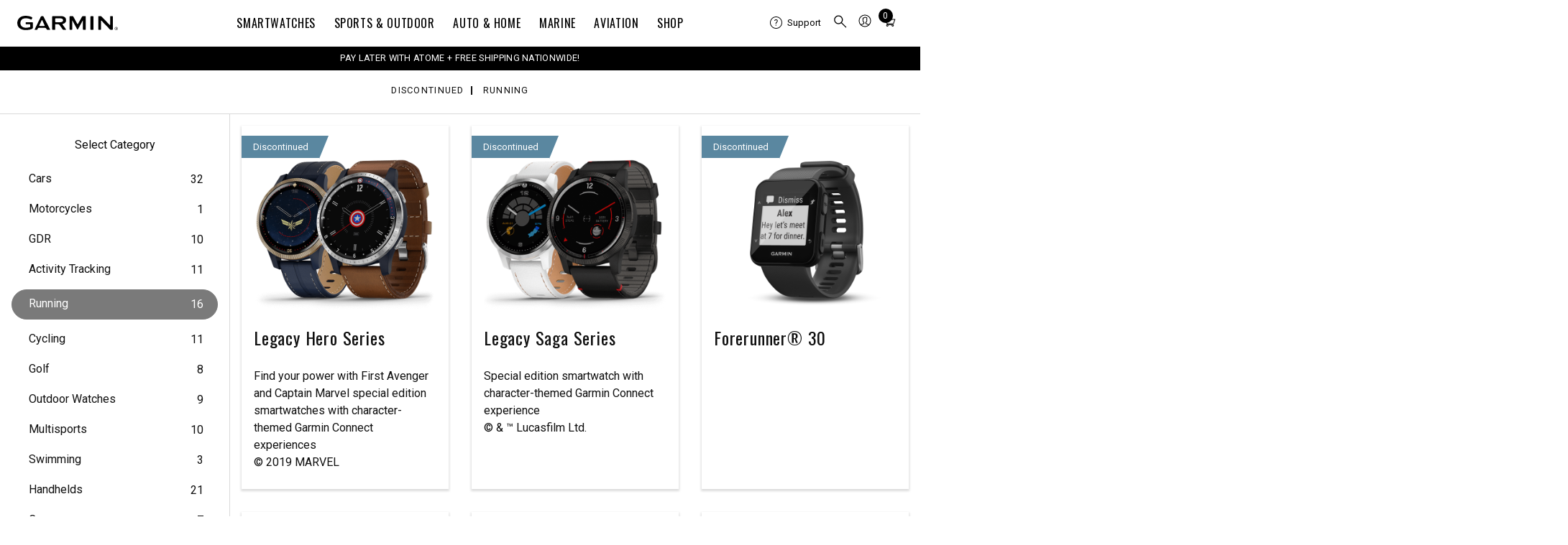

--- FILE ---
content_type: application/javascript
request_url: https://www.garmin.com.my/m/_j/2023/grmn_utils.js
body_size: 38658
content:
/*
  Garmin APAC JS by Vincent 2017/10
  Developed and maintanined by Vincent
  - headjs 1.03
  - Purl (A JavaScript URL parser) v2.3.1
  - jQuery Cookie Plugin v1.3
  - JavaScript Cookie v2.1.4
  - jquery.scrollTo v2.1.3
  - jQuery Scroll to Top Control v1.1
  - placeholder v2.0.7
  - art-template v3.0.3
  - Utils v0.1
  - Garmin APAC cart v0.3
  - lozad.js - v1.16.0 (2021/12/30)
  - ddslick.js v2.0
  - jQuery Tools v1.2.7
  - jTemplates 0.8.4
  - Splide.js 4.1.4
 */

/* headjs 1.03 */
/*! head.core - v1.0.2 */
(function(n,t){"use strict";function r(n){a[a.length]=n}function k(n){var t=new RegExp(" ?\\b"+n+"\\b");c.className=c.className.replace(t,"")}function p(n,t){for(var i=0,r=n.length;i<r;i++)t.call(n,n[i],i)}function tt(){var t,e,f,o;c.className=c.className.replace(/ (w-|eq-|gt-|gte-|lt-|lte-|portrait|no-portrait|landscape|no-landscape)\d+/g,"");t=n.innerWidth||c.clientWidth;e=n.outerWidth||n.screen.width;u.screen.innerWidth=t;u.screen.outerWidth=e;r("w-"+t);p(i.screens,function(n){t>n?(i.screensCss.gt&&r("gt-"+n),i.screensCss.gte&&r("gte-"+n)):t<n?(i.screensCss.lt&&r("lt-"+n),i.screensCss.lte&&r("lte-"+n)):t===n&&(i.screensCss.lte&&r("lte-"+n),i.screensCss.eq&&r("e-q"+n),i.screensCss.gte&&r("gte-"+n))});f=n.innerHeight||c.clientHeight;o=n.outerHeight||n.screen.height;u.screen.innerHeight=f;u.screen.outerHeight=o;u.feature("portrait",f>t);u.feature("landscape",f<t)}function it(){n.clearTimeout(b);b=n.setTimeout(tt,50)}var y=n.document,rt=n.navigator,ut=n.location,c=y.documentElement,a=[],i={screens:[240,320,480,640,768,800,1024,1280,1440,1680,1920],screensCss:{gt:!0,gte:!1,lt:!0,lte:!1,eq:!1},browsers:[{ie:{min:6,max:11}}],browserCss:{gt:!0,gte:!1,lt:!0,lte:!1,eq:!0},html5:!0,page:"-page",section:"-section",head:"head"},v,u,s,w,o,h,l,d,f,g,nt,e,b;if(n.head_conf)for(v in n.head_conf)n.head_conf[v]!==t&&(i[v]=n.head_conf[v]);u=n[i.head]=function(){u.ready.apply(null,arguments)};u.feature=function(n,t,i){return n?(Object.prototype.toString.call(t)==="[object Function]"&&(t=t.call()),r((t?"":"no-")+n),u[n]=!!t,i||(k("no-"+n),k(n),u.feature()),u):(c.className+=" "+a.join(" "),a=[],u)};u.feature("js",!0);s=rt.userAgent.toLowerCase();w=/mobile|android|kindle|silk|midp|phone|(windows .+arm|touch)/.test(s);u.feature("mobile",w,!0);u.feature("desktop",!w,!0);s=/(chrome|firefox)[ \/]([\w.]+)/.exec(s)||/(iphone|ipad|ipod)(?:.*version)?[ \/]([\w.]+)/.exec(s)||/(android)(?:.*version)?[ \/]([\w.]+)/.exec(s)||/(webkit|opera)(?:.*version)?[ \/]([\w.]+)/.exec(s)||/(msie) ([\w.]+)/.exec(s)||/(trident).+rv:(\w.)+/.exec(s)||[];o=s[1];h=parseFloat(s[2]);switch(o){case"msie":case"trident":o="ie";h=y.documentMode||h;break;case"firefox":o="ff";break;case"ipod":case"ipad":case"iphone":o="ios";break;case"webkit":o="safari"}for(u.browser={name:o,version:h},u.browser[o]=!0,l=0,d=i.browsers.length;l<d;l++)for(f in i.browsers[l])if(o===f)for(r(f),g=i.browsers[l][f].min,nt=i.browsers[l][f].max,e=g;e<=nt;e++)h>e?(i.browserCss.gt&&r("gt-"+f+e),i.browserCss.gte&&r("gte-"+f+e)):h<e?(i.browserCss.lt&&r("lt-"+f+e),i.browserCss.lte&&r("lte-"+f+e)):h===e&&(i.browserCss.lte&&r("lte-"+f+e),i.browserCss.eq&&r("eq-"+f+e),i.browserCss.gte&&r("gte-"+f+e));else r("no-"+f);r(o);r(o+parseInt(h,10));i.html5&&o==="ie"&&h<9&&p("abbr|article|aside|audio|canvas|details|figcaption|figure|footer|header|hgroup|main|mark|meter|nav|output|progress|section|summary|time|video".split("|"),function(n){y.createElement(n)});p(ut.pathname.split("/"),function(n,u){if(this.length>2&&this[u+1]!==t)u&&r(this.slice(u,u+1).join("-").toLowerCase()+i.section);else{var f=n||"index",e=f.indexOf(".");e>0&&(f=f.substring(0,e));c.id=f.toLowerCase()+i.page;u||r("root"+i.section)}});u.screen={height:n.screen.height,width:n.screen.width};tt();b=0;n.addEventListener?n.addEventListener("resize",it,!1):n.attachEvent("onresize",it)})(window);
/*! head.css3 - v1.0.0 */
(function(n,t){"use strict";function a(n){for(var r in n)if(i[n[r]]!==t)return!0;return!1}function r(n){var t=n.charAt(0).toUpperCase()+n.substr(1),i=(n+" "+c.join(t+" ")+t).split(" ");return!!a(i)}var h=n.document,o=h.createElement("i"),i=o.style,s=" -o- -moz- -ms- -webkit- -khtml- ".split(" "),c="Webkit Moz O ms Khtml".split(" "),l=n.head_conf&&n.head_conf.head||"head",u=n[l],f={gradient:function(){var n="background-image:";return i.cssText=(n+s.join("gradient(linear,left top,right bottom,from(#9f9),to(#fff));"+n)+s.join("linear-gradient(left top,#eee,#fff);"+n)).slice(0,-n.length),!!i.backgroundImage},rgba:function(){return i.cssText="background-color:rgba(0,0,0,0.5)",!!i.backgroundColor},opacity:function(){return o.style.opacity===""},textshadow:function(){return i.textShadow===""},multiplebgs:function(){i.cssText="background:url(https://),url(https://),red url(https://)";var n=(i.background||"").match(/url/g);return Object.prototype.toString.call(n)==="[object Array]"&&n.length===3},boxshadow:function(){return r("boxShadow")},borderimage:function(){return r("borderImage")},borderradius:function(){return r("borderRadius")},cssreflections:function(){return r("boxReflect")},csstransforms:function(){return r("transform")},csstransitions:function(){return r("transition")},touch:function(){return"ontouchstart"in n},retina:function(){return n.devicePixelRatio>1},fontface:function(){var t=u.browser.name,n=u.browser.version;switch(t){case"ie":return n>=9;case"chrome":return n>=13;case"ff":return n>=6;case"ios":return n>=5;case"android":return!1;case"webkit":return n>=5.1;case"opera":return n>=10;default:return!1}}};for(var e in f)f[e]&&u.feature(e,f[e].call(),!0);u.feature()})(window);
/*! head.load - v1.0.3 */
(function(n,t){"use strict";function w(){}function u(n,t){if(n){typeof n=="object"&&(n=[].slice.call(n));for(var i=0,r=n.length;i<r;i++)t.call(n,n[i],i)}}function it(n,i){var r=Object.prototype.toString.call(i).slice(8,-1);return i!==t&&i!==null&&r===n}function s(n){return it("Function",n)}function a(n){return it("Array",n)}function et(n){var i=n.split("/"),t=i[i.length-1],r=t.indexOf("?");return r!==-1?t.substring(0,r):t}function f(n){(n=n||w,n._done)||(n(),n._done=1)}function ot(n,t,r,u){var f=typeof n=="object"?n:{test:n,success:!t?!1:a(t)?t:[t],failure:!r?!1:a(r)?r:[r],callback:u||w},e=!!f.test;return e&&!!f.success?(f.success.push(f.callback),i.load.apply(null,f.success)):e||!f.failure?u():(f.failure.push(f.callback),i.load.apply(null,f.failure)),i}function v(n){var t={},i,r;if(typeof n=="object")for(i in n)!n[i]||(t={name:i,url:n[i]});else t={name:et(n),url:n};return(r=c[t.name],r&&r.url===t.url)?r:(c[t.name]=t,t)}function y(n){n=n||c;for(var t in n)if(n.hasOwnProperty(t)&&n[t].state!==l)return!1;return!0}function st(n){n.state=ft;u(n.onpreload,function(n){n.call()})}function ht(n){n.state===t&&(n.state=nt,n.onpreload=[],rt({url:n.url,type:"cache"},function(){st(n)}))}function ct(){var n=arguments,t=n[n.length-1],r=[].slice.call(n,1),f=r[0];return(s(t)||(t=null),a(n[0]))?(n[0].push(t),i.load.apply(null,n[0]),i):(f?(u(r,function(n){s(n)||!n||ht(v(n))}),b(v(n[0]),s(f)?f:function(){i.load.apply(null,r)})):b(v(n[0])),i)}function lt(){var n=arguments,t=n[n.length-1],r={};return(s(t)||(t=null),a(n[0]))?(n[0].push(t),i.load.apply(null,n[0]),i):(u(n,function(n){n!==t&&(n=v(n),r[n.name]=n)}),u(n,function(n){n!==t&&(n=v(n),b(n,function(){y(r)&&f(t)}))}),i)}function b(n,t){if(t=t||w,n.state===l){t();return}if(n.state===tt){i.ready(n.name,t);return}if(n.state===nt){n.onpreload.push(function(){b(n,t)});return}n.state=tt;rt(n,function(){n.state=l;t();u(h[n.name],function(n){f(n)});o&&y()&&u(h.ALL,function(n){f(n)})})}function at(n){n=n||"";var t=n.split("?")[0].split(".");return t[t.length-1].toLowerCase()}function rt(t,i){function e(t){t=t||n.event;u.onload=u.onreadystatechange=u.onerror=null;i()}function o(f){f=f||n.event;(f.type==="load"||/loaded|complete/.test(u.readyState)&&(!r.documentMode||r.documentMode<9))&&(n.clearTimeout(t.errorTimeout),n.clearTimeout(t.cssTimeout),u.onload=u.onreadystatechange=u.onerror=null,i())}function s(){if(t.state!==l&&t.cssRetries<=20){for(var i=0,f=r.styleSheets.length;i<f;i++)if(r.styleSheets[i].href===u.href){o({type:"load"});return}t.cssRetries++;t.cssTimeout=n.setTimeout(s,250)}}var u,h,f;i=i||w;h=at(t.url);h==="css"?(u=r.createElement("link"),u.type="text/"+(t.type||"css"),u.rel="stylesheet",u.href=t.url,t.cssRetries=0,t.cssTimeout=n.setTimeout(s,500)):(u=r.createElement("script"),u.type="text/"+(t.type||"javascript"),u.src=t.url);u.onload=u.onreadystatechange=o;u.onerror=e;u.async=!1;u.defer=!1;t.errorTimeout=n.setTimeout(function(){e({type:"timeout"})},7e3);f=r.head||r.getElementsByTagName("head")[0];f.insertBefore(u,f.lastChild)}function vt(){for(var t,u=r.getElementsByTagName("script"),n=0,f=u.length;n<f;n++)if(t=u[n].getAttribute("data-headjs-load"),!!t){i.load(t);return}}function yt(n,t){var v,p,e;return n===r?(o?f(t):d.push(t),i):(s(n)&&(t=n,n="ALL"),a(n))?(v={},u(n,function(n){v[n]=c[n];i.ready(n,function(){y(v)&&f(t)})}),i):typeof n!="string"||!s(t)?i:(p=c[n],p&&p.state===l||n==="ALL"&&y()&&o)?(f(t),i):(e=h[n],e?e.push(t):e=h[n]=[t],i)}function e(){if(!r.body){n.clearTimeout(i.readyTimeout);i.readyTimeout=n.setTimeout(e,50);return}o||(o=!0,vt(),u(d,function(n){f(n)}))}function k(){r.addEventListener?(r.removeEventListener("DOMContentLoaded",k,!1),e()):r.readyState==="complete"&&(r.detachEvent("onreadystatechange",k),e())}var r=n.document,d=[],h={},c={},ut="async"in r.createElement("script")||"MozAppearance"in r.documentElement.style||n.opera,o,g=n.head_conf&&n.head_conf.head||"head",i=n[g]=n[g]||function(){i.ready.apply(null,arguments)},nt=1,ft=2,tt=3,l=4,p;if(r.readyState==="complete")e();else if(r.addEventListener)r.addEventListener("DOMContentLoaded",k,!1),n.addEventListener("load",e,!1);else{r.attachEvent("onreadystatechange",k);n.attachEvent("onload",e);p=!1;try{p=!n.frameElement&&r.documentElement}catch(wt){}p&&p.doScroll&&function pt(){if(!o){try{p.doScroll("left")}catch(t){n.clearTimeout(i.readyTimeout);i.readyTimeout=n.setTimeout(pt,50);return}e()}}()}i.load=i.js=ut?lt:ct;i.test=ot;i.ready=yt;i.ready(r,function(){y()&&u(h.ALL,function(n){f(n)});i.feature&&i.feature("domloaded",!0)})})(window);
/*
//# sourceMappingURL=http://www.garmin.com.tw/m/_j/head.min.js.map
*/

/*
 * Purl (A JavaScript URL parser) v2.3.1
 * Developed and maintanined by Mark Perkins, mark@allmarkedup.com
 * Source repository: https://github.com/allmarkedup/jQuery-URL-Parser
 * Licensed under an MIT-style license. See https://github.com/allmarkedup/jQuery-URL-Parser/blob/master/LICENSE for details.
 */
(function(n){"function"===typeof define&&define.amd?define(n):window.purl=n()})(function(){function n(c,e){var a=decodeURI(c);a=t[e?"strict":"loose"].exec(a);for(var b={attr:{},param:{},seg:{}},d=14;d--;)b.attr[u[d]]=a[d]||"";b.param.query=p(b.attr.query);b.param.fragment=p(b.attr.fragment);b.seg.path=b.attr.path.replace(/^\/+|\/+$/g,"").split("/");b.seg.fragment=b.attr.fragment.replace(/^\/+|\/+$/g,"").split("/");b.attr.base=b.attr.host?(b.attr.protocol?b.attr.protocol+"://"+b.attr.host:b.attr.host)+
(b.attr.port?":"+b.attr.port:""):"";return b}function v(c){c=c.tagName;return"undefined"!==typeof c?w[c.toLowerCase()]:c}function q(c,e,a,b){var d=c.shift();if(d){var g=e[a]=e[a]||[];if("]"==d)if(l(g))""!==b&&g.push(b);else if("object"==typeof g){e=c=g;a=[];for(var f in e)e.hasOwnProperty(f)&&a.push(f);c[a.length]=b}else e[a]=[e[a],b];else{~d.indexOf("]")&&(d=d.substr(0,d.length-1));if(!r.test(d)&&l(g))if(0===e[a].length)g=e[a]={};else{f={};for(var k in e[a])f[k]=e[a][k];g=e[a]=f}q(c,g,d,b)}}else l(e[a])?
e[a].push(b):e[a]="object"==typeof e[a]?b:"undefined"==typeof e[a]?b:[e[a],b]}function p(c){return x(String(c).split(/&|;/),function(e,a){try{a=decodeURIComponent(a.replace(/\+/g," "))}catch(z){}var b=a.indexOf("="),d;a:{for(var c=a.length,f,k=0;k<c;++k)if(f=a[k],"]"==f&&(d=!1),"["==f&&(d=!0),"="==f&&!d){d=k;break a}d=void 0}c=a.substr(0,d||b);d=a.substr(d||b,a.length);d=d.substr(d.indexOf("=")+1,d.length);""===c&&(c=a,d="");b=c;c=d;if(~b.indexOf("]")){var h=b.split("[");q(h,e,"base",c)}else{if(!r.test(b)&&
l(e.base)){d={};for(h in e.base)d[h]=e.base[h];e.base=d}""!==b&&(h=e.base,d=h[b],"undefined"===typeof d?h[b]=c:l(d)?d.push(c):h[b]=[d,c])}return e},{base:{}}).base}function x(c,e,a){for(var b=0,d=c.length>>0;b<d;)b in c&&(a=e.call(void 0,a,c[b],b,c)),++b;return a}function l(c){return"[object Array]"===Object.prototype.toString.call(c)}function m(c,e){1===arguments.length&&!0===c&&(e=!0,c=void 0);c=c||window.location.toString();return{data:n(c,e||!1),attr:function(a){a=y[a]||a;return"undefined"!==
typeof a?this.data.attr[a]:this.data.attr},param:function(a){return"undefined"!==typeof a?this.data.param.query[a]:this.data.param.query},fparam:function(a){return"undefined"!==typeof a?this.data.param.fragment[a]:this.data.param.fragment},segment:function(a){if("undefined"===typeof a)return this.data.seg.path;a=0>a?this.data.seg.path.length+a:a-1;return this.data.seg.path[a]},fsegment:function(a){if("undefined"===typeof a)return this.data.seg.fragment;a=0>a?this.data.seg.fragment.length+a:a-1;return this.data.seg.fragment[a]}}}
var w={a:"href",img:"src",form:"action",base:"href",script:"src",iframe:"src",link:"href",embed:"src",object:"data"},u="source protocol authority userInfo user password host port relative path directory file query fragment".split(" "),y={anchor:"fragment"},t={strict:/^(?:([^:\/?#]+):)?(?:\/\/((?:(([^:@]*):?([^:@]*))?@)?([^:\/?#]*)(?::(\d*))?))?((((?:[^?#\/]*\/)*)([^?#]*))(?:\?([^#]*))?(?:#(.*))?)/,loose:/^(?:(?![^:@]+:[^:@\/]*@)([^:\/?#.]+):)?(?:\/\/)?((?:(([^:@]*):?([^:@]*))?@)?([^:\/?#]*)(?::(\d*))?)(((\/(?:[^?#](?![^?#\/]*\.[^?#\/.]+(?:[?#]|$)))*\/?)?([^?#\/]*))(?:\?([^#]*))?(?:#(.*))?)/},
r=/^[0-9]+$/;m.jQuery=function(c){null!=c&&(c.fn.url=function(e){var a="";this.length&&(a=c(this).attr(v(this[0]))||"");return m(a,e)},c.url=m)};m.jQuery(window.jQuery);return m});

/*
 jQuery Cookie Plugin v1.3
 https://github.com/carhartl/jquery-cookie

 Copyright 2011, Klaus Hartl
 Dual licensed under the MIT or GPL Version 2 licenses.
 http://www.opensource.org/licenses/mit-license.php
 http://www.opensource.org/licenses/GPL-2.0
*/
(function(b,a,h){function l(c){return c}function n(c){return decodeURIComponent(c.replace(f," "))}var f=/\+/g,c=b.cookie=function(f,e,g){if(e!==h){g=b.extend({},c.defaults,g);null===e&&(g.expires=-1);if("number"===typeof g.expires){var d=g.expires,m=g.expires=new Date;m.setDate(m.getDate()+d)}e=c.json?JSON.stringify(e):String(e);return a.cookie=[encodeURIComponent(f),"=",c.raw?e:encodeURIComponent(e),g.expires?"; expires="+g.expires.toUTCString():"",g.path?"; path="+g.path:"",g.domain?"; domain="+
g.domain:"",g.secure?"; secure":""].join("")}e=c.raw?l:n;g=a.cookie.split("; ");d=0;for(m=g.length;d<m;d++){var k=g[d].split("=");if(e(k.shift())===f)return f=e(k.join("=")),c.json?JSON.parse(f):f}return null};c.defaults={};b.removeCookie=function(c,a){return null!==b.cookie(c)?(b.cookie(c,null,a),!0):!1}})(jQuery,document);
/*
 JavaScript Cookie v2.1.4
 https://github.com/js-cookie/js-cookie

 Copyright 2006, 2015 Klaus Hartl & Fagner Brack
 Released under the MIT license
*/
(function(b){var a=!1;"function"===typeof define&&define.amd&&(define(b),a=!0);"object"===typeof exports&&(module.exports=b(),a=!0);if(!a){var h=window.Cookies,l=window.Cookies=b();l.noConflict=function(){window.Cookies=h;return l}}})(function(){function b(){for(var a=0,b={};a<arguments.length;a++){var n=arguments[a],f;for(f in n)b[f]=n[f]}return b}function a(h){function l(a,f,c){if("undefined"!==typeof document){if(1<arguments.length){c=b({path:"/"},l.defaults,c);if("number"===typeof c.expires){var n=
new Date;n.setMilliseconds(n.getMilliseconds()+864E5*c.expires);c.expires=n}c.expires=c.expires?c.expires.toUTCString():"";try{var e=JSON.stringify(f);/^[\{\[]/.test(e)&&(f=e)}catch(p){}f=h.write?h.write(f,a):encodeURIComponent(String(f)).replace(/%(23|24|26|2B|3A|3C|3E|3D|2F|3F|40|5B|5D|5E|60|7B|7D|7C)/g,decodeURIComponent);a=encodeURIComponent(String(a));a=a.replace(/%(23|24|26|2B|5E|60|7C)/g,decodeURIComponent);a=a.replace(/[\(\)]/g,escape);e="";for(var g in c)c[g]&&(e+="; "+g,!0!==c[g]&&(e+="="+
c[g]));return document.cookie=a+"="+f+e}a||(e={});g=document.cookie?document.cookie.split("; "):[];for(var d=/(%[0-9A-Z]{2})+/g,m=0;m<g.length;m++){var k=g[m].split("="),r=k.slice(1).join("=");'"'===r.charAt(0)&&(r=r.slice(1,-1));try{n=k[0].replace(d,decodeURIComponent);r=h.read?h.read(r,n):h(r,n)||r.replace(d,decodeURIComponent);if(this.json)try{r=JSON.parse(r)}catch(p){}if(a===n){e=r;break}a||(e[n]=r)}catch(p){}}return e}}l.set=l;l.get=function(a){return l.call(l,a)};l.getJSON=function(){return l.apply({json:!0},
[].slice.call(arguments))};l.defaults={};l.remove=function(a,f){l(a,"",b(f,{expires:-1}))};l.withConverter=a;return l}return a(function(){})});

/**
 * jquery.scrollTo
 * Copyright (c) 2007-2015 Ariel Flesler - aflesler . gmail . com | http://flesler.blogspot.com
 * Licensed under MIT
 * @author Ariel Flesler
 * @version 2.1.3
 */
;(function(f){"use strict";"function"===typeof define&&define.amd?define(["jquery"],f):"undefined"!==typeof module&&module.exports?module.exports=f(require("jquery")):f(jQuery)})(function($){"use strict";function n(a){return!a.nodeName||-1!==$.inArray(a.nodeName.toLowerCase(),["iframe","#document","html","body"])}function h(a){return $.isFunction(a)||$.isPlainObject(a)?a:{top:a,left:a}}var p=$.scrollTo=function(a,d,b){return $(window).scrollTo(a,d,b)};p.defaults={axis:"xy",duration:0,limit:!0};$.fn.scrollTo=function(a,d,b){"object"=== typeof d&&(b=d,d=0);"function"===typeof b&&(b={onAfter:b});"max"===a&&(a=9E9);b=$.extend({},p.defaults,b);d=d||b.duration;var u=b.queue&&1<b.axis.length;u&&(d/=2);b.offset=h(b.offset);b.over=h(b.over);return this.each(function(){function k(a){var k=$.extend({},b,{queue:!0,duration:d,complete:a&&function(){a.call(q,e,b)}});r.animate(f,k)}if(null!==a){var l=n(this),q=l?this.contentWindow||window:this,r=$(q),e=a,f={},t;switch(typeof e){case "number":case "string":if(/^([+-]=?)?\d+(\.\d+)?(px|%)?$/.test(e)){e= h(e);break}e=l?$(e):$(e,q);case "object":if(e.length===0)return;if(e.is||e.style)t=(e=$(e)).offset()}var v=$.isFunction(b.offset)&&b.offset(q,e)||b.offset;$.each(b.axis.split(""),function(a,c){var d="x"===c?"Left":"Top",m=d.toLowerCase(),g="scroll"+d,h=r[g](),n=p.max(q,c);t?(f[g]=t[m]+(l?0:h-r.offset()[m]),b.margin&&(f[g]-=parseInt(e.css("margin"+d),10)||0,f[g]-=parseInt(e.css("border"+d+"Width"),10)||0),f[g]+=v[m]||0,b.over[m]&&(f[g]+=e["x"===c?"width":"height"]()*b.over[m])):(d=e[m],f[g]=d.slice&& "%"===d.slice(-1)?parseFloat(d)/100*n:d);b.limit&&/^\d+$/.test(f[g])&&(f[g]=0>=f[g]?0:Math.min(f[g],n));!a&&1<b.axis.length&&(h===f[g]?f={}:u&&(k(b.onAfterFirst),f={}))});k(b.onAfter)}})};p.max=function(a,d){var b="x"===d?"Width":"Height",h="scroll"+b;if(!n(a))return a[h]-$(a)[b.toLowerCase()]();var b="client"+b,k=a.ownerDocument||a.document,l=k.documentElement,k=k.body;return Math.max(l[h],k[h])-Math.min(l[b],k[b])};$.Tween.propHooks.scrollLeft=$.Tween.propHooks.scrollTop={get:function(a){return $(a.elem)[a.prop]()}, set:function(a){var d=this.get(a);if(a.options.interrupt&&a._last&&a._last!==d)return $(a.elem).stop();var b=Math.round(a.now);d!==b&&($(a.elem)[a.prop](b),a._last=this.get(a))}};return p});

//** jQuery Scroll to Top Control script- (c) Dynamic Drive DHTML code library: http://www.dynamicdrive.com.
//** Available/ usage terms at http://www.dynamicdrive.com (March 30th, 09')
//** v1.1 (April 7th, 09')
//** v1.2 (2019/04/25)
"undefined"==typeof scrolltop_img_url&&(scrolltop_img_url="/");
var scrolltotop={setting:{startline:1,scrollto:0,scrollduration:1E3,fadeduration:[500,100]},controlHTML:'<svg xmlns="http://www.w3.org/2000/svg" viewBox="0 0 54 54" style="opacity:0.7;width:40px;height:40px;"><title>Back to Top</title><path d="M27,0A27,27,0,1,0,54,27,27,27,0,0,0,27,0ZM39.71,32.41a1,1,0,0,1-1.42,0L27,21.12,15.71,32.41a1,1,0,0,1-1.42,0,1,1,0,0,1,0-1.41l11.5-11.5a1.73,1.73,0,0,1,2.42,0L39.71,31A1,1,0,0,1,39.71,32.41Z"/></svg>',controlattrs:{offsetx:17,offsety:49},anchorkeyword:"#top",
bottomhide:"footer.gf__footer",state:{isvisible:!1,shouldvisible:!1},scrollup:function(){this.cssfixedsupport||this.$control.css({opacity:0});var a=isNaN(this.setting.scrollto)?this.setting.scrollto:parseInt(this.setting.scrollto);a="string"==typeof a&&1==jQuery("#"+a).length?jQuery("#"+a).offset().top:0;this.$body.animate({scrollTop:a},this.setting.scrollduration)},keepfixed:function(){var a=jQuery(window),b=a.scrollLeft()+a.width()-this.$control.width()-this.controlattrs.offsetx;
a=a.scrollTop()+a.height()-this.$control.height()-this.controlattrs.offsety;this.$control.css({left:b+"px",top:a+"px"})},togglecontrol:function(){var a=jQuery(window).scrollTop();this.cssfixedsupport||this.keepfixed();if(1==jQuery(this.bottomhide).length)var b=jQuery("body").height()-jQuery(window).height()-jQuery(this.bottomhide).height();this.state.shouldvisible=a>=this.setting.startline?!0:!1;this.state.shouldvisible&&!this.state.isvisible?(this.$control.stop().animate({opacity:1},this.setting.fadeduration[0]),
this.$control.show(),this.state.isvisible=!0):0==this.state.shouldvisible&&this.state.isvisible&&(this.$control.stop().animate({opacity:0},this.setting.fadeduration[1]),this.$control.hide(),this.state.isvisible=!1);a>=b&&(this.$control.stop().animate({opacity:0},this.setting.fadeduration[1]),this.$control.hide(),this.state.isvisible=!1)},init:function(){jQuery(document).ready(function(a){var b=scrolltotop,c=document.all;b.cssfixedsupport=!c||c&&"CSS1Compat"==document.compatMode&&window.XMLHttpRequest;
b.$body=window.opera?"CSS1Compat"==document.compatMode?a("html"):a("body"):a("html,body");b.$control=a('<div id="topcontrol">'+b.controlHTML+"</div>").css({position:b.cssfixedsupport?"fixed":"absolute",bottom:b.controlattrs.offsety,right:b.controlattrs.offsetx,opacity:0,cursor:"pointer","z-index":"4999"}).attr({title:"Scroll Back to Top"}).click(function(){b.scrollup();return!1}).appendTo("body");document.all&&!window.XMLHttpRequest&&""!=b.$control.text()&&b.$control.css({width:b.$control.width()});
b.togglecontrol();a('a[href="'+b.anchorkeyword+'"]').click(function(){b.scrollup();return!1});a(window).bind("scroll resize",function(a){b.togglecontrol()})})}};scrolltotop.init();

/* http://mths.be/placeholder v2.0.7 by @mathias */
(function(b,a,h){function l(a){var b={},c=/^jQuery\d+$/;h.each(a.attributes,function(a,d){d.specified&&!c.test(d.name)&&(b[d.name]=d.value)});return b}function n(b,c){var d=h(this);if(this.value==d.attr("placeholder")&&d.hasClass("placeholder"))if(d.data("placeholder-password")){d=d.hide().next().show().attr("id",d.removeAttr("id").data("placeholder-id"));if(!0===b)return d[0].value=c;d.focus()}else this.value="",d.removeClass("placeholder"),this==a.activeElement&&this.select()}function f(){var a=
h(this),b=this.id;if(""==this.value){if("password"==this.type){if(!a.data("placeholder-textinput")){try{var c=a.clone().attr({type:"text"})}catch(r){c=h("<input>").attr(h.extend(l(this),{type:"text"}))}c.removeAttr("name").data({"placeholder-password":!0,"placeholder-id":b}).bind("focus.placeholder",n);a.data({"placeholder-textinput":c,"placeholder-id":b}).before(c)}a=a.removeAttr("id").hide().prev().attr("id",b).show()}a.addClass("placeholder");a[0].value=a.attr("placeholder")}else a.removeClass("placeholder")}
var c="placeholder"in a.createElement("input"),u="placeholder"in a.createElement("textarea"),e=h.fn,g=h.valHooks;c&&u?(e=e.placeholder=function(){return this},e.input=e.textarea=!0):(e=e.placeholder=function(){this.filter((c?"textarea":":input")+"[placeholder]").not(".placeholder").bind({"focus.placeholder":n,"blur.placeholder":f}).data("placeholder-enabled",!0).trigger("blur.placeholder");return this},e.input=c,e.textarea=u,e={get:function(a){var b=h(a);return b.data("placeholder-enabled")&&b.hasClass("placeholder")?
"":a.value},set:function(b,c){var d=h(b);if(!d.data("placeholder-enabled"))return b.value=c;""==c?(b.value=c,b!=a.activeElement&&f.call(b)):d.hasClass("placeholder")?n.call(b,!0,c)||(b.value=c):b.value=c;return d}},c||(g.input=e),u||(g.textarea=e),h(function(){h(a).delegate("form","submit.placeholder",function(){var a=h(".placeholder",this).each(n);setTimeout(function(){a.each(f)},10)})}),h(b).bind("beforeunload.placeholder",function(){h(".placeholder").each(function(){this.value=""})}))})(this,document,
jQuery);

/*!art-template - Template Engine | v3.0.3 | http://aui.github.com/artTemplate/*/
!function(){function a(a){return a.replace(t,"").replace(u,",").replace(v,"").replace(w,"").replace(x,"").split(y)}function b(a){return"'"+a.replace(/('|\\)/g,"\\$1").replace(/\r/g,"\\r").replace(/\n/g,"\\n")+"'"}function c(c,d){function e(a){return m+=a.split(/\n/).length-1,k&&(a=a.replace(/\s+/g," ").replace(/<!--[\w\W]*?-->/g,"")),a&&(a=s[1]+b(a)+s[2]+"\n"),a}function f(b){var c=m;if(j?b=j(b,d):g&&(b=b.replace(/\n/g,function(){return m++,"$line="+m+";"})),0===b.indexOf("=")){var e=l&&!/^=[=#]/.test(b);if(b=b.replace(/^=[=#]?|[\s;]*$/g,""),e){var f=b.replace(/\s*\([^\)]+\)/,"");n[f]||/^(include|print)$/.test(f)||(b="$escape("+b+")")}else b="$string("+b+")";b=s[1]+b+s[2]}return g&&(b="$line="+c+";"+b),r(a(b),function(a){if(a&&!p[a]){var b;b="print"===a?u:"include"===a?v:n[a]?"$utils."+a:o[a]?"$helpers."+a:"$data."+a,w+=a+"="+b+",",p[a]=!0}}),b+"\n"}var g=d.debug,h=d.openTag,i=d.closeTag,j=d.parser,k=d.compress,l=d.escape,m=1,p={$data:1,$filename:1,$utils:1,$helpers:1,$out:1,$line:1},q="".trim,s=q?["$out='';","$out+=",";","$out"]:["$out=[];","$out.push(",");","$out.join('')"],t=q?"$out+=text;return $out;":"$out.push(text);",u="function(){var text=''.concat.apply('',arguments);"+t+"}",v="function(filename,data){data=data||$data;var text=$utils.$include(filename,data,$filename);"+t+"}",w="'use strict';var $utils=this,$helpers=$utils.$helpers,"+(g?"$line=0,":""),x=s[0],y="return new String("+s[3]+");";r(c.split(h),function(a){a=a.split(i);var b=a[0],c=a[1];1===a.length?x+=e(b):(x+=f(b),c&&(x+=e(c)))});var z=w+x+y;g&&(z="try{"+z+"}catch(e){throw {filename:$filename,name:'Render Error',message:e.message,line:$line,source:"+b(c)+".split(/\\n/)[$line-1].replace(/^\\s+/,'')};}");try{var A=new Function("$data","$filename",z);return A.prototype=n,A}catch(B){throw B.temp="function anonymous($data,$filename) {"+z+"}",B}}var d=function(a,b){return"string"==typeof b?q(b,{filename:a}):g(a,b)};d.version="3.0.0",d.config=function(a,b){e[a]=b};var e=d.defaults={openTag:"<%",closeTag:"%>",escape:!0,cache:!0,compress:!1,parser:null},f=d.cache={};d.render=function(a,b){return q(a,b)};var g=d.renderFile=function(a,b){var c=d.get(a)||p({filename:a,name:"Render Error",message:"Template not found"});return b?c(b):c};d.get=function(a){var b;if(f[a])b=f[a];else if("object"==typeof document){var c=document.getElementById(a);if(c){var d=(c.value||c.innerHTML).replace(/^\s*|\s*$/g,"");b=q(d,{filename:a})}}return b};var h=function(a,b){return"string"!=typeof a&&(b=typeof a,"number"===b?a+="":a="function"===b?h(a.call(a)):""),a},i={"<":"&#60;",">":"&#62;",'"':"&#34;","'":"&#39;","&":"&#38;"},j=function(a){return i[a]},k=function(a){return h(a).replace(/&(?![\w#]+;)|[<>"']/g,j)},l=Array.isArray||function(a){return"[object Array]"==={}.toString.call(a)},m=function(a,b){var c,d;if(l(a))for(c=0,d=a.length;d>c;c++)b.call(a,a[c],c,a);else for(c in a)b.call(a,a[c],c)},n=d.utils={$helpers:{},$include:g,$string:h,$escape:k,$each:m};d.helper=function(a,b){o[a]=b};var o=d.helpers=n.$helpers;d.onerror=function(a){var b="Template Error\n\n";for(var c in a)b+="<"+c+">\n"+a[c]+"\n\n";"object"==typeof console&&console.error(b)};var p=function(a){return d.onerror(a),function(){return"{Template Error}"}},q=d.compile=function(a,b){function d(c){try{return new i(c,h)+""}catch(d){return b.debug?p(d)():(b.debug=!0,q(a,b)(c))}}b=b||{};for(var g in e)void 0===b[g]&&(b[g]=e[g]);var h=b.filename;try{var i=c(a,b)}catch(j){return j.filename=h||"anonymous",j.name="Syntax Error",p(j)}return d.prototype=i.prototype,d.toString=function(){return i.toString()},h&&b.cache&&(f[h]=d),d},r=n.$each,s="break,case,catch,continue,debugger,default,delete,do,else,false,finally,for,function,if,in,instanceof,new,null,return,switch,this,throw,true,try,typeof,var,void,while,with,abstract,boolean,byte,char,class,const,double,enum,export,extends,final,float,goto,implements,import,int,interface,long,native,package,private,protected,public,short,static,super,synchronized,throws,transient,volatile,arguments,let,yield,undefined",t=/\/\*[\w\W]*?\*\/|\/\/[^\n]*\n|\/\/[^\n]*$|"(?:[^"\\]|\\[\w\W])*"|'(?:[^'\\]|\\[\w\W])*'|\s*\.\s*[$\w\.]+/g,u=/[^\w$]+/g,v=new RegExp(["\\b"+s.replace(/,/g,"\\b|\\b")+"\\b"].join("|"),"g"),w=/^\d[^,]*|,\d[^,]*/g,x=/^,+|,+$/g,y=/^$|,+/;e.openTag="{{",e.closeTag="}}";var z=function(a,b){var c=b.split(":"),d=c.shift(),e=c.join(":")||"";return e&&(e=", "+e),"$helpers."+d+"("+a+e+")"};e.parser=function(a){a=a.replace(/^\s/,"");var b=a.split(" "),c=b.shift(),e=b.join(" ");switch(c){case"if":a="if("+e+"){";break;case"else":b="if"===b.shift()?" if("+b.join(" ")+")":"",a="}else"+b+"{";break;case"/if":a="}";break;case"each":var f=b[0]||"$data",g=b[1]||"as",h=b[2]||"$value",i=b[3]||"$index",j=h+","+i;"as"!==g&&(f="[]"),a="$each("+f+",function("+j+"){";break;case"/each":a="});";break;case"echo":a="print("+e+");";break;case"print":case"include":a=c+"("+b.join(",")+");";break;default:if(/^\s*\|\s*[\w\$]/.test(e)){var k=!0;0===a.indexOf("#")&&(a=a.substr(1),k=!1);for(var l=0,m=a.split("|"),n=m.length,o=m[l++];n>l;l++)o=z(o,m[l]);a=(k?"=":"=#")+o}else a=d.helpers[c]?"=#"+c+"("+b.join(",")+");":"="+a}return a},"function"==typeof define?define(function(){return d}):"undefined"!=typeof exports?module.exports=d:this.template=d}();

/** base64x-1.1.12 (c) 2012-2017 Kenji Urushima | kjur.github.com/jsrsasign/license , base64.js **/
var utf8tob64u,b64utoutf8;utf8tob64u=function(a){return hextob64u(uricmptohex(encodeURIComponentAll(a)))};b64utoutf8=function(a){return decodeURIComponent(hextouricmp(b64utohex(a)))};function b64tob64u(a){a=a.replace(/=/g,"");a=a.replace(/\+/g,"-");return a=a.replace(/\//g,"_")}function b64utob64(a){2==a.length%4?a+="==":3==a.length%4&&(a+="=");a=a.replace(/-/g,"+");return a=a.replace(/_/g,"/")}function hextob64u(a){1==a.length%2&&(a="0"+a);return b64tob64u(hex2b64(a))}function b64utohex(a){return b64tohex(b64utob64(a))}function uricmptohex(a){return a.replace(/%/g,"")}function hextouricmp(a){return a.replace(/(..)/g,"%$1")}function stohex(a){return BAtohex(stoBA(a))}function stoBA(a){for(var b=[],c=0;c<a.length;c++)b[c]=a.charCodeAt(c);return b}function BAtohex(a){for(var b="",c=0;c<a.length;c++){var d=a[c].toString(16);1==d.length&&(d="0"+d);b+=d}return b}function encodeURIComponentAll(a){a=encodeURIComponent(a);for(var b="",c=0;c<a.length;c++)"%"==a[c]?(b+=a.substr(c,3),c+=2):b=b+"%"+stohex(a[c]);return b}var b64map="ABCDEFGHIJKLMNOPQRSTUVWXYZabcdefghijklmnopqrstuvwxyz0123456789+/",b64pad="=";function hex2b64(a){var b,c="";for(b=0;b+3<=a.length;b+=3){var d=parseInt(a.substring(b,b+3),16);c+=b64map.charAt(d>>6)+b64map.charAt(d&63)}b+1==a.length?(d=parseInt(a.substring(b,b+1),16),c+=b64map.charAt(d<<2)):b+2==a.length&&(d=parseInt(a.substring(b,b+2),16),c+=b64map.charAt(d>>2)+b64map.charAt((d&3)<<4));for(;0<(c.length&3);)c+=b64pad;return c}function b64tohex(a){var b="",c,d=0;for(c=0;c<a.length&&a.charAt(c)!=b64pad;++c)if(v=b64map.indexOf(a.charAt(c)),!(0>v))if(0==d){b+=int2char(v>>2);var e=v&3;d=1}else 1==d?(b+=int2char(e<<2|v>>4),e=v&15,d=2):2==d?(b+=int2char(e),b+=int2char(v>>2),e=v&3,d=3):(b+=int2char(e<<2|v>>4),b+=int2char(v&15),d=0);1==d&&(b+=int2char(e<<2));return b}function b64toBA(a){a=b64tohex(a);var b,c=[];for(b=0;2*b<a.length;++b)c[b]=parseInt(a.substring(2*b,2*b+2),16);return c}var BI_RM="0123456789abcdefghijklmnopqrstuvwxyz",BI_RC=[],rr,vv;rr=48;for(vv=0;9>=vv;++vv)BI_RC[rr++]=vv;rr=97;for(vv=10;36>vv;++vv)BI_RC[rr++]=vv;rr=65;for(vv=10;36>vv;++vv)BI_RC[rr++]=vv;function int2char(a){return BI_RM.charAt(a)}function intAt(a,b){var c=BI_RC[a.charCodeAt(b)];return null==c?-1:c};

/*
Utils v0.1
  ua.checker, numberWithCommas, stripTrailingSlash, readablizeBytes, removeValue
  2024/11/04 add waitForElement with MutationObserver
*/
/* user agent */
var ua = navigator.userAgent;
var checker = {
  iphone: ua.match(/(iPhone|iPod|iPad)/),
  blackberry: ua.match(/BlackBerry/),
  android: ua.match(/Android/),
  windowsphone: ua.match(/Windows Phone|Windows Mobile|IEMobile|MeeGo/)
};
/* number Commas format */
function numberWithCommas(x) { return x.toString().replace(/\B(?=(\d{3})+(?!\d))/g, ","); }
function stripTrailingSlash(str) { if(str.substr(-1) == '/') { return str.substr(0, str.length - 1); } return str;}
function readablizeBytes(bytes) { var s = ['bytes', 'kb', 'MB', 'GB', 'TB', 'PB']; var e = Math.floor(Math.log(bytes)/Math.log(1024)); return (bytes/Math.pow(1024, Math.floor(e))).toFixed(2)+" "+s[e]; }
Array.prototype.removeValue = function(name, value){ var array = $.map(this, function(v,i){ return v[name] === value ? null : v; }); this.length = 0; this.push.apply(this, array); }
function dehttp(url) { if (!/^https?:\/\//i.test(url)) { return false;} return true;}
function ga(i,s,o,g,r,a,m){/*console.log(i,s,o,g,r,a,m);*/}
function waitForElement(e){return new Promise(t=>{let n=new MutationObserver((n,r)=>{let o=document.querySelector(e);o&&(r.disconnect(),t(o))});n.observe(document.body,{childList:!0,subtree:!0})})}

/*! lozad.js - v1.16.0 - 2020-09-06
* https://github.com/ApoorvSaxena/lozad.js
* Copyright (c) 2020 Apoorv Saxena; Licensed MIT */
!function(t,e){"object"==typeof exports&&"undefined"!=typeof module?module.exports=e():"function"==typeof define&&define.amd?define(e):t.lozad=e()}(this,function(){"use strict"; var g="undefined"!=typeof document&&document.documentMode,f={rootMargin:"0px",threshold:0,load:function(t){if("picture"===t.nodeName.toLowerCase()){var e=t.querySelector("img"),r=!1;null===e&&(e=document.createElement("img"),r=!0),g&&t.getAttribute("data-iesrc")&&(e.src=t.getAttribute("data-iesrc")),t.getAttribute("data-alt")&&(e.alt=t.getAttribute("data-alt")),r&&t.append(e)}if("video"===t.nodeName.toLowerCase()&&!t.getAttribute("data-src")&&t.children){for(var a=t.children,o=void 0,i=0;i<=a.length-1;i++)(o=a[i].getAttribute("data-src"))&&(a[i].src=o);t.load()}t.getAttribute("data-poster")&&(t.poster=t.getAttribute("data-poster")),t.getAttribute("data-src")&&(t.src=t.getAttribute("data-src")),t.getAttribute("data-srcset")&&t.setAttribute("srcset",t.getAttribute("data-srcset"));var n=",";if(t.getAttribute("data-background-delimiter")&&(n=t.getAttribute("data-background-delimiter")),t.getAttribute("data-background-image"))t.style.backgroundImage="url('"+t.getAttribute("data-background-image").split(n).join("'),url('")+"')";else if(t.getAttribute("data-background-image-set")){var d=t.getAttribute("data-background-image-set").split(n),u=d[0].substr(0,d[0].indexOf(" "))||d[0];// Substring before ... 1x
u=-1===u.indexOf("url(")?"url("+u+")":u,1===d.length?t.style.backgroundImage=u:t.setAttribute("style",(t.getAttribute("style")||"")+"background-image: "+u+"; background-image: -webkit-image-set("+d+"); background-image: image-set("+d+")")}t.getAttribute("data-toggle-class")&&t.classList.toggle(t.getAttribute("data-toggle-class"))},loaded:function(){}};function A(t){t.setAttribute("data-loaded",!0)}var m=function(t){return"true"===t.getAttribute("data-loaded")},v=function(t){var e=1<arguments.length&&void 0!==arguments[1]?arguments[1]:document;return t instanceof Element?[t]:t instanceof NodeList?t:e.querySelectorAll(t)};return function(){var r,a,o=0<arguments.length&&void 0!==arguments[0]?arguments[0]:".lozad",t=1<arguments.length&&void 0!==arguments[1]?arguments[1]:{},e=Object.assign({},f,t),i=e.root,n=e.rootMargin,d=e.threshold,u=e.load,g=e.loaded,s=void 0;"undefined"!=typeof window&&window.IntersectionObserver&&(s=new IntersectionObserver((r=u,a=g,function(t,e){t.forEach(function(t){(0<t.intersectionRatio||t.isIntersecting)&&(e.unobserve(t.target),m(t.target)||(r(t.target),A(t.target),a(t.target)))})}),{root:i,rootMargin:n,threshold:d}));for(var c,l=v(o,i),b=0;b<l.length;b++)(c=l[b]).getAttribute("data-placeholder-background")&&(c.style.background=c.getAttribute("data-placeholder-background"));return{observe:function(){for(var t=v(o,i),e=0;e<t.length;e++)m(t[e])||(s?s.observe(t[e]):(u(t[e]),A(t[e]),g(t[e])))},triggerLoad:function(t){m(t)||(u(t),A(t),g(t))},observer:s}}});

/* ddslick.js v2.0 */
(function (a) { function g(a, b) { var c = a.data("ddslick"); var d = a.find(".dd-selected"), e = d.siblings(".dd-selected-value"), f = a.find(".dd-options"), g = d.siblings(".dd-pointer"), h = a.find(".dd-option").eq(b), k = h.closest("li"), l = c.settings, m = c.settings.data[b]; a.find(".dd-option").removeClass("dd-option-selected"); h.addClass("dd-option-selected"); c.selectedIndex = b; c.selectedItem = k; c.selectedData = m; if (l.showSelectedHTML) { d.html((m.imageSrc ? '<img class="dd-selected-image' + (l.imagePosition == "right" ? " dd-image-right" : "") + '" src="' + m.imageSrc + '" alt="" />' : "") + (m.text ? '<label class="dd-selected-text">' + m.text + "</label>" : "") + (m.description ? '<small class="dd-selected-description dd-desc' + (l.truncateDescription ? " dd-selected-description-truncated" : "") + '" >' + m.description + "</small>" : "")) } else d.html(m.text); e.val(m.value); c.original.val(m.value); a.data("ddslick", c); i(a); j(a); if (typeof l.onSelected == "function") { l.onSelected.call(this, c) } } function h(b) { var c = b.find(".dd-select"), d = c.siblings(".dd-options"), e = c.find(".dd-pointer"), f = d.is(":visible"); a(".dd-click-off-close").not(d).slideUp(50); a(".dd-pointer").removeClass("dd-pointer-up"); if (f) { d.slideUp("fast"); e.removeClass("dd-pointer-up") } else { d.slideDown("fast"); e.addClass("dd-pointer-up") } k(b) } function i(a) { a.find(".dd-options").slideUp(50); a.find(".dd-pointer").removeClass("dd-pointer-up").removeClass("dd-pointer-up") } function j(a) { var b = a.find(".dd-select").css("height"); var c = a.find(".dd-selected-description"); var d = a.find(".dd-selected-image"); if (c.length <= 0 && d.length > 0) { a.find(".dd-selected-text").css("lineHeight", b) } } function k(b) { b.find(".dd-option").each(function () { var c = a(this); var d = c.css("height"); var e = c.find(".dd-option-description"); var f = b.find(".dd-option-image"); if (e.length <= 0 && f.length > 0) { c.find(".dd-option-text").css("lineHeight", d) } }) } a.fn.ddslick = function (c) { if (b[c]) { return b[c].apply(this, Array.prototype.slice.call(arguments, 1)) } else if (typeof c === "object" || !c) { return b.init.apply(this, arguments) } else { a.error("Method " + c + " does not exists.") } }; var b = {}, c = { data: [], keepJSONItemsOnTop: false, width: 260, height: null, background: "#eee", selectText: "", defaultSelectedIndex: null, truncateDescription: true, imagePosition: "left", showSelectedHTML: true, clickOffToClose: true, onSelected: function () { } }, d = '<div class="dd-select"><input class="dd-selected-value" type="hidden" /><a class="dd-selected"></a><span class="dd-pointer dd-pointer-down"></span></div>', e = '<ul class="dd-options"></ul>', f = '<style id="css-ddslick" type="text/css">' + ".dd-select{ border-radius:2px; border:solid 1px #ccc; position:relative; cursor:pointer;}" + ".dd-desc { color:#aaa; display:block; overflow: hidden; font-weight:normal; line-height: 1.4em; }" + ".dd-selected{ overflow:hidden; display:block; padding:10px; font-weight:bold;}" + ".dd-pointer{ width:0; height:0; position:absolute; right:10px; top:50%; margin-top:-3px;}" + ".dd-pointer-down{ border:solid 5px transparent; border-top:solid 5px #000; }" + ".dd-pointer-up{border:solid 5px transparent !important; border-bottom:solid 5px #000 !important; margin-top:-8px;}" + ".dd-options{ border:solid 1px #ccc; border-top:none; list-style:none; box-shadow:0px 1px 5px #ddd; display:none; position:absolute; z-index:2000; margin:0; padding:0;background:#fff; overflow:auto;}" + ".dd-option{ padding:10px; display:block; border-bottom:solid 1px #ddd; overflow:hidden; text-decoration:none; color:#333; cursor:pointer;-webkit-transition: all 0.25s ease-in-out; -moz-transition: all 0.25s ease-in-out;-o-transition: all 0.25s ease-in-out;-ms-transition: all 0.25s ease-in-out; }" + ".dd-options > li:last-child > .dd-option{ border-bottom:none;}" + ".dd-option:hover{ background:#f3f3f3; color:#000;}" + ".dd-selected-description-truncated { text-overflow: ellipsis; white-space:nowrap; }" + ".dd-option-selected { background:#f6f6f6; }" + ".dd-option-image, .dd-selected-image { vertical-align:middle; float:left; margin-right:5px; max-width:64px;}" + ".dd-image-right { float:right; margin-right:15px; margin-left:5px;}" + ".dd-container{ position:relative;}​ .dd-selected-text { font-weight:bold}​</style>"; if (a("#css-ddslick").length <= 0) { a(f).appendTo("head") } b.init = function (b) { var b = a.extend({}, c, b); return this.each(function () { var c = a(this), f = c.data("ddslick"); if (!f) { var i = [], j = b.data; c.find("option").each(function () { var b = a(this), c = b.data(); i.push({ text: a.trim(b.text()), value: b.val(), selected: b.is(":selected"), description: c.description, imageSrc: c.imagesrc }) }); if (b.keepJSONItemsOnTop) a.merge(b.data, i); else b.data = a.merge(i, b.data); var k = c, l = a('<div id="' + c.attr("id") + '"></div>'); c.replaceWith(l); c = l; c.addClass("dd-container").append(d).append(e); var i = c.find(".dd-select"), m = c.find(".dd-options"); m.css({ width: b.width }); i.css({ width: b.width, background: b.background }); c.css({ width: b.width }); if (b.height != null) m.css({ height: b.height, overflow: "auto" }); a.each(b.data, function (a, c) { if (c.selected) b.defaultSelectedIndex = a; m.append("<li>" + '<a class="dd-option">' + (c.value ? ' <input class="dd-option-value" type="hidden" value="' + c.value + '" />' : "") + (c.imageSrc ? ' <img class="dd-option-image' + (b.imagePosition == "right" ? " dd-image-right" : "") + '" src="' + c.imageSrc + '" alt="" />' : "") + (c.text ? ' <label class="dd-option-text">' + c.text + "</label>" : "") + (c.description ? ' <small class="dd-option-description dd-desc">' + c.description + "</small>" : "") + "</a>" + "</li>") }); var n = { settings: b, original: k, selectedIndex: -1, selectedItem: null, selectedData: null }; c.data("ddslick", n); if (b.selectText.length > 0 && b.defaultSelectedIndex == null) { c.find(".dd-selected").html(b.selectText) } else { var o = b.defaultSelectedIndex != null && b.defaultSelectedIndex >= 0 && b.defaultSelectedIndex < b.data.length ? b.defaultSelectedIndex : 0; g(c, o) } c.find(".dd-select").on("click.ddslick", function () { h(c) }); c.find(".dd-option").on("click.ddslick", function () { g(c, a(this).closest("li").index()) }); if (b.clickOffToClose) { m.addClass("dd-click-off-close"); c.on("click.ddslick", function (a) { a.stopPropagation() }); a("body").on("click", function () { a(".dd-click-off-close").slideUp(50).siblings(".dd-select").find(".dd-pointer").removeClass("dd-pointer-up") }) } } }) }; b.select = function (b) { return this.each(function () { if (b.index) g(a(this), b.index) }) }; b.open = function () { return this.each(function () { var b = a(this), c = b.data("ddslick"); if (c) h(b) }) }; b.close = function () { return this.each(function () { var b = a(this), c = b.data("ddslick"); if (c) i(b) }) }; b.destroy = function () { return this.each(function () { var b = a(this), c = b.data("ddslick"); if (c) { var d = c.original; b.removeData("ddslick").unbind(".ddslick").replaceWith(d) } }) } })(jQuery);

/*!
 * jQuery Tools v1.2.7 - The missing UI library for the Web
 *
 * tabs/tabs.js
 * tabs/tabs.slideshow.js
 * toolbox/toolbox.expose.js
 * toolbox/toolbox.history.js
 * toolbox/toolbox.mousewheel.js
 *
 * NO COPYRIGHTS OR LICENSES. DO WHAT YOU LIKE.
 *
 * http://flowplayer.org/tools/
 *
 * jquery.event.wheel.js - rev 1
 * Copyright (c) 2008, Three Dub Media (http://threedubmedia.com)
 * Liscensed under the MIT License (MIT-LICENSE.txt)
 * http://www.opensource.org/licenses/mit-license.php
 * Created: 2008-07-01 | Updated: 2008-07-14
 *
 * -----
 *
 */
(function(a){a.tools=a.tools||{version:"v1.2.7"},a.tools.tabs={conf:{tabs:"a",current:"current",onBeforeClick:null,onClick:null,effect:"default",initialEffect:!1,initialIndex:0,event:"click",rotate:!1,slideUpSpeed:400,slideDownSpeed:400,history:!1},addEffect:function(a,c){b[a]=c}};var b={"default":function(a,b){this.getPanes().hide().eq(a).show(),b.call()},fade:function(a,b){var c=this.getConf(),d=c.fadeOutSpeed,e=this.getPanes();d?e.fadeOut(d):e.hide(),e.eq(a).fadeIn(c.fadeInSpeed,b)},slide:function(a,b){var c=this.getConf();this.getPanes().slideUp(c.slideUpSpeed),this.getPanes().eq(a).slideDown(c.slideDownSpeed,b)},ajax:function(a,b){this.getPanes().eq(0).load(this.getTabs().eq(a).attr("href"),b)}},c,d;a.tools.tabs.addEffect("horizontal",function(b,e){if(!c){var f=this.getPanes().eq(b),g=this.getCurrentPane();d||(d=this.getPanes().eq(0).width()),c=!0,f.show(),g.animate({width:0},{step:function(a){f.css("width",d-a)},complete:function(){a(this).hide(),e.call(),c=!1}}),g.length||(e.call(),c=!1)}});function e(c,d,e){var f=this,g=c.add(this),h=c.find(e.tabs),i=d.jquery?d:c.children(d),j;h.length||(h=c.children()),i.length||(i=c.parent().find(d)),i.length||(i=a(d)),a.extend(this,{click:function(d,i){var k=h.eq(d),l=!c.data("tabs");typeof d=="string"&&d.replace("#","")&&(k=h.filter("[href*=\""+d.replace("#","")+"\"]"),d=Math.max(h.index(k),0));if(e.rotate){var m=h.length-1;if(d<0)return f.click(m,i);if(d>m)return f.click(0,i)}if(!k.length){if(j>=0)return f;d=e.initialIndex,k=h.eq(d)}if(d===j)return f;i=i||a.Event(),i.type="onBeforeClick",g.trigger(i,[d]);if(!i.isDefaultPrevented()){var n=l?e.initialEffect&&e.effect||"default":e.effect;b[n].call(f,d,function(){j=d,i.type="onClick",g.trigger(i,[d])}),h.removeClass(e.current),k.addClass(e.current);return f}},getConf:function(){return e},getTabs:function(){return h},getPanes:function(){return i},getCurrentPane:function(){return i.eq(j)},getCurrentTab:function(){return h.eq(j)},getIndex:function(){return j},next:function(){return f.click(j+1)},prev:function(){return f.click(j-1)},destroy:function(){h.off(e.event).removeClass(e.current),i.find("a[href^=\"#\"]").off("click.T");return f}}),a.each("onBeforeClick,onClick".split(","),function(b,c){a.isFunction(e[c])&&a(f).on(c,e[c]),f[c]=function(b){b&&a(f).on(c,b);return f}}),e.history&&a.fn.history&&(a.tools.history.init(h),e.event="history"),h.each(function(b){a(this).on(e.event,function(a){f.click(b,a);return a.preventDefault()})}),i.find("a[href^=\"#\"]").on("click.T",function(b){f.click(a(this).attr("href"),b)}),location.hash&&e.tabs=="a"&&c.find("[href=\""+location.hash+"\"]").length?f.click(location.hash):(e.initialIndex===0||e.initialIndex>0)&&f.click(e.initialIndex)}a.fn.tabs=function(b,c){var d=this.data("tabs");d&&(d.destroy(),this.removeData("tabs")),a.isFunction(c)&&(c={onBeforeClick:c}),c=a.extend({},a.tools.tabs.conf,c),this.each(function(){d=new e(a(this),b,c),a(this).data("tabs",d)});return c.api?d:this}})(jQuery);
(function(a){var b;b=a.tools.tabs.slideshow={conf:{next:".forward",prev:".backward",disabledClass:"disabled",autoplay:!1,autopause:!0,interval:3e3,clickable:!0,api:!1}};function c(b,c){var d=this,e=b.add(this),f=b.data("tabs"),g,h=!0;function i(c){var d=a(c);return d.length<2?d:b.parent().find(c)}var j=i(c.next).click(function(){f.next()}),k=i(c.prev).click(function(){f.prev()});function l(){g=setTimeout(function(){f.next()},c.interval)}a.extend(d,{getTabs:function(){return f},getConf:function(){return c},play:function(){if(g)return d;var b=a.Event("onBeforePlay");e.trigger(b);if(b.isDefaultPrevented())return d;h=!1,e.trigger("onPlay"),e.on("onClick",l),l();return d},pause:function(){if(!g)return d;var b=a.Event("onBeforePause");e.trigger(b);if(b.isDefaultPrevented())return d;g=clearTimeout(g),e.trigger("onPause"),e.off("onClick",l);return d},resume:function(){h||d.play()},stop:function(){d.pause(),h=!0}}),a.each("onBeforePlay,onPlay,onBeforePause,onPause".split(","),function(b,e){a.isFunction(c[e])&&a(d).on(e,c[e]),d[e]=function(b){return a(d).on(e,b)}}),c.autopause&&f.getTabs().add(j).add(k).add(f.getPanes()).hover(d.pause,d.resume),c.autoplay&&d.play(),c.clickable&&f.getPanes().click(function(){f.next()});if(!f.getConf().rotate){var m=c.disabledClass;f.getIndex()||k.addClass(m),f.onBeforeClick(function(a,b){k.toggleClass(m,!b),j.toggleClass(m,b==f.getTabs().length-1)})}}a.fn.slideshow=function(d){var e=this.data("slideshow");if(e)return e;d=a.extend({},b.conf,d),this.each(function(){e=new c(a(this),d),a(this).data("slideshow",e)});return d.api?e:this}})(jQuery);
(function(a){a.tools=a.tools||{version:"v1.2.7"};var b;b=a.tools.expose={conf:{maskId:"exposeMask",loadSpeed:"slow",closeSpeed:"fast",closeOnClick:!0,closeOnEsc:!0,zIndex:9998,opacity:.8,startOpacity:0,color:"#fff",onLoad:null,onClose:null}};function c(){if(a.browser.msie){var b=a(document).height(),c=a(window).height();return[window.innerWidth||document.documentElement.clientWidth||document.body.clientWidth,b-c<20?c:b]}return[a(document).width(),a(document).height()]}function d(b){if(b)return b.call(a.mask)}var e,f,g,h,i;a.mask={load:function(j,k){if(g)return this;typeof j=="string"&&(j={color:j}),j=j||h,h=j=a.extend(a.extend({},b.conf),j),e=a("#"+j.maskId),e.length||(e=a("<div/>").attr("id",j.maskId),a("body").append(e));var l=c();e.css({position:"absolute",top:0,left:0,width:l[0],height:l[1],display:"none",opacity:j.startOpacity,zIndex:j.zIndex}),j.color&&e.css("backgroundColor",j.color);if(d(j.onBeforeLoad)===!1)return this;j.closeOnEsc&&a(document).on("keydown.mask",function(b){b.keyCode==27&&a.mask.close(b)}),j.closeOnClick&&e.on("click.mask",function(b){a.mask.close(b)}),a(window).on("resize.mask",function(){a.mask.fit()}),k&&k.length&&(i=k.eq(0).css("zIndex"),a.each(k,function(){var b=a(this);/relative|absolute|fixed/i.test(b.css("position"))||b.css("position","relative")}),f=k.css({zIndex:Math.max(j.zIndex+1,i=="auto"?0:i)})),e.css({display:"block"}).fadeTo(j.loadSpeed,j.opacity,function(){a.mask.fit(),d(j.onLoad),g="full"}),g=!0;return this},close:function(){if(g){if(d(h.onBeforeClose)===!1)return this;e.fadeOut(h.closeSpeed,function(){d(h.onClose),f&&f.css({zIndex:i}),g=!1}),a(document).off("keydown.mask"),e.off("click.mask"),a(window).off("resize.mask")}return this},fit:function(){if(g){var a=c();e.css({width:a[0],height:a[1]})}},getMask:function(){return e},isLoaded:function(a){return a?g=="full":g},getConf:function(){return h},getExposed:function(){return f}},a.fn.mask=function(b){a.mask.load(b);return this},a.fn.expose=function(b){a.mask.load(b,this);return this}})(jQuery);
(function(a){var b,c,d,e;a.tools=a.tools||{version:"v1.2.7"},a.tools.history={init:function(g){e||(a.browser.msie&&a.browser.version<"8"?c||(c=a("<iframe/>").attr("src","javascript:false;").hide().get(0),a("body").append(c),setInterval(function(){var d=c.contentWindow.document,e=d.location.hash;b!==e&&a(window).trigger("hash",e)},100),f(location.hash||"#")):setInterval(function(){var c=location.hash;c!==b&&a(window).trigger("hash",c)},100),d=d?d.add(g):g,g.click(function(b){var d=a(this).attr("href");c&&f(d);if(d.slice(0,1)!="#"){location.href="#"+d;return b.preventDefault()}}),e=!0)}};function f(a){if(a){var b=c.contentWindow.document;b.open().close(),b.location.hash=a}}a(window).on("hash",function(c,e){e?d.filter(function(){var b=a(this).attr("href");return b==e||b==e.replace("#","")}).trigger("history",[e]):d.eq(0).trigger("history",[e]),b=e}),a.fn.history=function(b){a.tools.history.init(this);return this.on("history",b)}})(jQuery);
(function(a){a.fn.mousewheel=function(a){return this[a?"on":"trigger"]("wheel",a)},a.event.special.wheel={setup:function(){a.event.add(this,b,c,{})},teardown:function(){a.event.remove(this,b,c)}};var b=a.browser.mozilla?"DOMMouseScroll"+(a.browser.version<"1.9"?" mousemove":""):"mousewheel";function c(b){switch(b.type){case"mousemove":return a.extend(b.data,{clientX:b.clientX,clientY:b.clientY,pageX:b.pageX,pageY:b.pageY});case"DOMMouseScroll":a.extend(b,b.data),b.delta=-b.detail/3;break;case"mousewheel":b.delta=b.wheelDelta/120}b.type="wheel";return a.event.handle.call(this,b,b.delta)}})(jQuery);

/* jTemplates 0.8.4 (http://jtemplates.tpython.com) Copyright (c) 2007-2013 Tomasz Gloc */
eval(function(p,a,c,k,e,r){e=function(c){return(c<a?'':e(parseInt(c/a)))+((c=c%a)>35?String.fromCharCode(c+29):c.toString(36))};if(!''.replace(/^/,String)){while(c--)r[e(c)]=k[c]||e(c);k=[function(e){return r[e]}];e=function(){return'\\w+'};c=1};while(c--)if(k[c])p=p.replace(new RegExp('\\b'+e(c)+'\\b','g'),k[c]);return p}('6(3w.b&&!3w.b.3x){(7(b){9 j=7(s,H,m){5.1g=[];5.1D={};5.2M=u;5.1W={};5.1h={};5.m=b.1i({1X:1c,3y:1x,2N:1c,2O:1c,3z:1x,3A:1x},m);5.1E=(5.m.1E!==D)?(5.m.1E):(R.2g);5.13=(5.m.13!==D)?(5.m.13):(R.3B);5.2h=(5.m.2h!==D)?(5.m.2h):((5.m.1X)?(b.2P):(R.2P));6(s==u){c}5.3C(s,H);6(s){5.1F(5.1h[\'2i\'],H,5.m)}5.1h=u};j.4k=\'0.8.4\';j.J=1c;j.3D=4l;j.1y=0;j.z.3C=7(s,H){9 2Q=/\\{#1d *(\\w+) *(.*?) *\\}/g,2j,1G,U,1H=u,2R=[],i;2k((2j=2Q.4m(s))!==u){1H=2Q.1H;1G=2j[1];U=s.1Y(\'{#/1d \'+1G+\'}\',1H);6(U===-1){E p V(\'14: j "\'+1G+\'" 2S 2l 4n.\');}5.1h[1G]=s.1Z(1H,U);2R[1G]=R.2T(2j[2])}6(1H===u){5.1h[\'2i\']=s;c}K(i 2m 5.1h){6(i!==\'2i\'){5.1W[i]=p j()}}K(i 2m 5.1h){6(i!==\'2i\'){5.1W[i].1F(5.1h[i],b.1i({},H||{},5.1W||{}),b.1i({},5.m,2R[i]));5.1h[i]=u}}};j.z.1F=7(s,H,m){6(s==D){5.1g.x(p 1p(\'\',1,5));c}s=s.15(/[\\n\\r]/g,\'\');s=s.15(/\\{\\*.*?\\*\\}/g,\'\');5.2M=b.1i({},5.1W||{},H||{});5.m=p 2n(m);9 A=5.1g,20=s.1j(/\\{#.*?\\}/g),16=0,U=0,e,1q=0,i,l;K(i=0,l=(20)?(20.X):(0);i<l;++i){9 10=20[i];6(1q){U=s.1Y(\'{#/1I}\',16);6(U===-1){E p V("14: 4o 21 3E 1I.");}6(U>16){A.x(p 1p(s.1Z(16,U),1,5))}16=U+11;1q=0;2k(i<l&&20[i]!==\'{#/1I}\'){i++}22}U=s.1Y(10,16);6(U>16){A.x(p 1p(s.1Z(16,U),1q,5))}10.1j(/\\{#([\\w\\/]+).*?\\}/);9 2o=L.$1;2U(2o){B\'4p\':A.2V(10);F;B\'6\':e=p 1z(A,5);e.2V(10);A.x(e);A=e;F;B\'W\':A.2W();F;B\'/6\':B\'/K\':B\'/2X\':A=A.2Y();F;B\'2X\':e=p 1A(10,A,5);A.x(e);A=e;F;B\'K\':e=3F(10,A,5);A.x(e);A=e;F;B\'22\':B\'F\':A.x(p 17(2o));F;B\'2Z\':A.x(p 30(10,5.2M,5));F;B\'h\':A.x(p 31(10,5));F;B\'9\':A.x(p 32(10,5));F;B\'33\':A.x(p 34(10));F;B\'4q\':A.x(p 1p(\'{\',1,5));F;B\'4r\':A.x(p 1p(\'}\',1,5));F;B\'1I\':1q=1;F;B\'/1I\':6(j.J){E p V("14: 4s 35 3E 1I.");}F;3G:6(j.J){E p V(\'14: 4t 4u: \'+2o+\'.\');}}16=U+10.X}6(s.X>16){A.x(p 1p(s.3H(16),1q,5))}};j.z.M=7(d,h,q,I){++I;6(I==1&&q!=D){b.36(q,"2p")}9 $T=d,$P,18=\'\';6(5.m.3z){$T=5.1E(d,{2q:(5.m.3y&&I==1),23:5.m.1X},5.13)}6(!5.m.3A){$P=b.1i({},5.1D,h)}W{$P=b.1i({},5.1E(5.1D,{2q:(5.m.2N),23:1c},5.13),5.1E(h,{2q:(5.m.2N&&I==1),23:1c},5.13))}K(9 i=0,l=5.1g.X;i<l;++i){18+=5.1g[i].M($T,$P,q,I)}5.2r=u;--I;c 18};j.z.12=7(){6(5.2r==u){5.2r=p 2s(5)}c 5.2r};j.z.37=7(24,1B){5.1D[24]=1B};R=7(){};R.3B=7(3I){c 3I.15(/&/g,\'&4v;\').15(/>/g,\'&3J;\').15(/</g,\'&3K;\').15(/"/g,\'&4w;\').15(/\'/g,\'&#39;\')};R.2g=7(d,1J,13){6(d==u){c d}2U(d.38){B 2n:9 o={};K(9 i 2m d){o[i]=R.2g(d[i],1J,13)}6(!1J.23){6(d.4x("3a")){o.3a=d.3a}}c o;B 4y:9 a=[];K(9 i=0,l=d.X;i<l;++i){a[i]=R.2g(d[i],1J,13)}c a;B 3b:c(1J.2q)?(13(d)):(d);B 3L:6(1J.23){6(j.J){E p V("14: 4z 4A 2l 4B.");}W{c D}}}c d};R.2T=7(2t){6(2t===u||2t===D){c{}}9 o=2t.4C(/[= ]/);6(o[0]===\'\'){o.4D()}9 25={};K(9 i=0,l=o.X;i<l;i+=2){25[o[i]]=o[i+1]}c 25};R.2P=7(G){6(1K G!=="4E"||!G){c u}1k{c(p 3L("c "+b.3M(G)))()}1l(e){6(j.J){E p V("14: 4F 4G");}c{}}};R.3N=7(26,1y,3c){2k(26!=u){9 d=b.G(26,\'2p\');6(d!=D&&d.1y==1y&&d.d[3c]!=D){c d.d[3c]}26=26.4H}c u};9 1p=7(3d,1q,1d){5.27=3d;5.3O=1q;5.O=1d};1p.z.M=7(d,h,q,I){6(5.3O){c 5.27}9 s=5.27;9 19="";9 i=-1;9 28=0;9 29=-1;9 1L=0;2k(1x){9 1M=s.1Y("{",i+1);9 1N=s.1Y("}",i+1);6(1M<0&&1N<0){F}6((1M!=-1&&1M<1N)||(1N==-1)){i=1M;6(++28==1){29=1M;19+=s.1Z(1L,i);1L=-1}}W{i=1N;6(--28===0){6(29>=0){19+=5.O.12().3P(d,h,q,s.1Z(29,1N+1));29=-1;1L=i+1}}W 6(28<0){28=0}}}6(1L>-1){19+=s.3H(1L)}c 19};2s=7(t){5.3e=t};2s.z.3P=7($T,$P,$Q,2u){1k{9 19=3f(2u);6(b.4I(19)){6(5.3e.m.1X||!5.3e.m.2O){c\'\'}19=19($T,$P,$Q)}c(19===D)?(""):(3b(19))}1l(e){6(j.J){6(e 1C 17){e.1m="4J"}E e;}c""}};2s.z.1a=7($T,$P,$Q,2u){c 3f(2u)};9 1z=7(1O,1r){5.2v=1O;5.1P=1r;5.2a=[];5.1g=[];5.1Q=u};1z.z.x=7(e){5.1Q.x(e)};1z.z.2Y=7(){c 5.2v};1z.z.2V=7(N){N.1j(/\\{#(?:W)*6 (.*?)\\}/);5.2a.x(L.$1);5.1Q=[];5.1g.x(5.1Q)};1z.z.2W=7(){5.2a.x(1x);5.1Q=[];5.1g.x(5.1Q)};1z.z.M=7(d,h,q,I){9 18=\'\';1k{K(9 2b=0,3Q=5.2a.X;2b<3Q;++2b){6(5.1P.12().1a(d,h,q,5.2a[2b])){9 t=5.1g[2b];K(9 i=0,l=t.X;i<l;++i){18+=t[i].M(d,h,q,I)}c 18}}}1l(e){6(j.J||(e 1C 17)){E e;}}c 18};3F=7(N,1O,1d){6(N.1j(/\\{#K (\\w+?) *= *(\\S+?) +4K +(\\S+?) *(?:1b=(\\S+?))*\\}/)){9 f=p 1A(u,1O,1d);f.C=L.$1;f.Y={\'35\':(L.$2||0),\'21\':(L.$3||-1),\'1b\':(L.$4||1),\'y\':\'$T\'};f.3g=(7(i){c i});c f}W{E p V(\'14: 4L 4M "3R": \'+N);}};9 1A=7(N,1O,1d){5.2v=1O;5.O=1d;6(N!=u){N.1j(/\\{#2X +(.+?) +3S +(\\w+?)( .+)*\\}/);5.3T=L.$1;5.C=L.$2;5.Y=L.$3||u;5.Y=R.2T(5.Y)}5.2w=[];5.2x=[];5.3h=5.2w};1A.z.x=7(e){5.3h.x(e)};1A.z.2Y=7(){c 5.2v};1A.z.2W=7(){5.3h=5.2x};1A.z.M=7(d,h,q,I){1k{9 1s=(5.3g===D)?(5.O.12().1a(d,h,q,5.3T)):(5.3g);6(1s===$){E p V("2c: 4N \'$\' 4O 4P 4Q 3S 3U-7");}9 2d=[];9 1R=1K 1s;6(1R==\'3V\'){9 3i=[];b.1t(1s,7(k,v){2d.x(k);3i.x(v)});1s=3i}9 y=(5.Y.y!==D)?(5.O.12().1a(d,h,q,5.Y.y)):((d!=u)?(d):({}));6(y==u){y={}}9 s=2e(5.O.12().1a(d,h,q,5.Y.35)||0),e;9 1b=2e(5.O.12().1a(d,h,q,5.Y.1b)||1);6(1R!=\'7\'){e=1s.X}W{6(5.Y.21===D||5.Y.21===u){e=2e.4R}W{e=2e(5.O.12().1a(d,h,q,5.Y.21))+((1b>0)?(1):(-1))}}9 18=\'\';9 i,l;6(5.Y.2f){9 3j=s+2e(5.O.12().1a(d,h,q,5.Y.2f));e=(3j>e)?(e):(3j)}6((e>s&&1b>0)||(e<s&&1b<0)){9 1S=0;9 3W=(1R!=\'7\')?(4S.4T((e-s)/1b)):D;9 1u,1n;9 3k=0;K(;((1b>0)?(s<e):(s>e));s+=1b,++1S,++3k){6(j.J&&3k>j.3D){E p V("2c: 4U 3U 4V 4W 4X");}1u=2d[s];6(1R!=\'7\'){1n=1s[s]}W{1n=1s(s);6(1n===D||1n===u){F}}6((1K 1n==\'7\')&&(5.O.m.1X||!5.O.m.2O)){22}6((1R==\'3V\')&&(1u 2m 2n)&&(1n===2n[1u])){22}9 3X=y[5.C];y[5.C]=1n;y[5.C+\'$3Y\']=s;y[5.C+\'$1S\']=1S;y[5.C+\'$3Z\']=(1S===0);y[5.C+\'$40\']=(s+1b>=e);y[5.C+\'$41\']=3W;y[5.C+\'$2d\']=(1u!==D&&1u.38==3b)?(5.O.13(1u)):(1u);y[5.C+\'$1K\']=1K 1n;K(i=0,l=5.2w.X;i<l;++i){1k{18+=5.2w[i].M(y,h,q,I)}1l(1T){6(1T 1C 17){2U(1T.1m){B\'22\':i=l;F;B\'F\':i=l;s=e;F;3G:E 1T;}}W{E 1T;}}}1v y[5.C+\'$3Y\'];1v y[5.C+\'$1S\'];1v y[5.C+\'$3Z\'];1v y[5.C+\'$40\'];1v y[5.C+\'$41\'];1v y[5.C+\'$2d\'];1v y[5.C+\'$1K\'];1v y[5.C];y[5.C]=3X}}W{K(i=0,l=5.2x.X;i<l;++i){18+=5.2x[i].M(d,h,q,I)}}c 18}1l(e){6(j.J||(e 1C 17)){E e;}c""}};9 17=7(1m){5.1m=1m};17.z=V;17.z.M=7(d){E 5;};9 30=7(N,H,1r){N.1j(/\\{#2Z (.*?)(?: 4Y=(.*?))?\\}/);5.O=H[L.$1];6(5.O==D){6(j.J){E p V(\'14: 4Z 3R 2Z: \'+L.$1);}}5.42=L.$2;5.43=1r};30.z.M=7(d,h,q,I){1k{c 5.O.M(5.43.12().1a(d,h,q,5.42),h,q,I)}1l(e){6(j.J||(e 1C 17)){E e;}}c\'\'};9 31=7(N,1r){N.1j(/\\{#h 24=(\\w*?) 1B=(.*?)\\}/);5.C=L.$1;5.27=L.$2;5.1P=1r};31.z.M=7(d,h,q,I){1k{h[5.C]=5.1P.12().1a(d,h,q,5.27)}1l(e){6(j.J||(e 1C 17)){E e;}h[5.C]=D}c\'\'};9 32=7(N,1r){N.1j(/\\{#9 (.*?)\\}/);5.44=L.$1;5.1P=1r};32.z.M=7(d,h,q,I){1k{6(q==D){c""}9 25=5.1P.12().1a(d,h,q,5.44);9 1U=b.G(q,"2p");6(1U==D){1U={1y:(++j.1y),d:[]}}9 i=1U.d.x(25);b.G(q,"2p",1U);c"(R.3N(5,"+1U.1y+","+(i-1)+"))"}1l(e){6(j.J||(e 1C 17)){E e;}c\'\'}};9 34=7(N){N.1j(/\\{#33 50=(.*?)\\}/);5.3l=3f(L.$1);5.3m=5.3l.X;6(5.3m<=0){E p V(\'14: 51 52 K 33\');}5.3n=0;5.3o=-1};34.z.M=7(d,h,q,I){9 3p=b.G(q,\'2y\');6(3p!=5.3o){5.3o=3p;5.3n=0}9 i=5.3n++%5.3m;c 5.3l[i]};b.1e.1F=7(s,H,m){c b(5).1t(7(){9 t=(s&&s.38==j)?s:p j(s,H,m);b.G(5,\'2c\',t);b.G(5,\'2y\',0)})};b.1e.53=7(1V,H,m){9 s=b.2z({1w:1V,2A:\'2B\',2C:1c,1m:\'45\'}).46;c b(5).1F(s,H,m)};b.1e.54=7(3q,H,m){9 s=b(\'#\'+3q).3d();6(s==u){s=b(\'#\'+3q).47();s=s.15(/&3K;/g,"<").15(/&3J;/g,">")}s=b.3M(s);s=s.15(/^<\\!\\[55\\[([\\s\\S]*)\\]\\]>$/48,\'$1\');s=s.15(/^<\\!--([\\s\\S]*)-->$/48,\'$1\');c b(5).1F(s,H,m)};b.1e.56=7(){9 2f=0;b(5).1t(7(){6(b.2D(5)){++2f}});c 2f};b.1e.57=7(){b(5).49();c b(5).1t(7(){b.36(5,\'2c\')})};b.1e.37=7(24,1B){c b(5).1t(7(){9 t=b.2D(5);6(t!=u){t.37(24,1B)}W 6(j.J){E p V(\'14: j 2S 2l 4a.\');}})};b.1e.3r=7(d,h,1o){c b(5).1t(7(){9 t=b.2D(5);6(t!=u){6(1o!=D&&1o.3s){d=t.2h(d)}b.G(5,\'2y\',b.G(5,\'2y\')+1);b(5).47(t.M(d,h,5,0))}W 6(j.J){E p V(\'14: j 2S 2l 4a.\');}})};b.1e.58=7(1V,h,1o){9 Z=5;9 o=b.1i({2E:1c},b.59);o=b.1i(o,1o);b.2z({1w:1V,1m:o.1m,G:o.G,4b:o.4b,2C:o.2C,2F:o.2F,2E:o.2E,4c:o.4c,2A:\'2B\',4d:7(d){9 r=b(Z).3r(d,h,{3s:1x});6(o.2G){o.2G(r)}},5a:o.5b,5c:o.5d});c 5};9 3t=7(1w,h,2H,2I,1f,1o){5.4e=1w;5.1D=h;5.4f=2H;5.4g=2I;5.1f=1f;5.4h=u;5.2J=1o||{};9 Z=5;b(1f).1t(7(){b.G(5,\'3u\',Z)});5.3v()};3t.z.3v=7(){5.1f=b.4i(5.1f,7(2K){c(b.5e(5f.5g,2K.5h?2K[0]:2K))});6(5.1f.X===0){c}9 Z=5;b.2z({1w:5.4e,2A:\'2B\',G:5.4g,2E:1c,2F:Z.2J.2F,4d:7(d){1k{9 r=b(Z.1f).3r(d,Z.1D,{3s:1x});6(Z.2J.2G){Z.2J.2G(r)}}1l(1T){}}});5.4h=5i(7(){Z.3v()},5.4f)};b.1e.5j=7(1w,h,2H,2I,1o){c p 3t(1w,h,2H,2I,5,1o)};b.1e.49=7(){c b(5).1t(7(){9 2L=b.G(5,\'3u\');6(2L==u){c}9 Z=5;2L.1f=b.4i(2L.1f,7(o){c o!=Z});b.36(5,\'3u\')})};b.1i({3x:7(s,H,m){c p j(s,H,m)},5k:7(1V,H,m){9 s=b.2z({1w:1V,2A:\'2B\',2C:1c,1m:\'45\'}).46;c p j(s,H,m)},2D:7(q){c b.G(q,\'2c\')},5l:7(1d,G,4j){c 1d.M(G,4j,D,0)},5m:7(1B){j.J=1B}})})(b)};',62,333,'|||||this|if|function||var||jQuery|return|||||param||Template|||settings|||new|element||||null|||push|extData|prototype|node|case|_name|undefined|throw|break|data|includes|deep|DEBUG_MODE|for|RegExp|get|oper|_template|||TemplateUtils|||se|Error|else|length|_option|that|this_op||getBin|f_escapeString|jTemplates|replace|ss|JTException|ret|result|evaluate|step|false|template|fn|objs|_tree|_templates_code|extend|match|try|catch|type|cval|options|TextNode|literalMode|templ|fcount|each|ckey|delete|url|true|guid|opIF|opFOREACH|value|instanceof|_param|f_cloneData|setTemplate|tname|lastIndex|literal|filter|typeof|sExpr|lm|rm|par|_templ|_curr|mode|iteration|ex|refobj|url_|_templates|disallow_functions|indexOf|substring|op|end|continue|noFunc|name|obj|el|_value|nested|sText|_cond|ci|jTemplate|key|Number|count|cloneData|f_parseJSON|MAIN|iter|while|not|in|Object|op_|jTemplatesRef|escapeData|EvalObj|EvalClass|optionText|__value|_parent|_onTrue|_onFalse|jTemplateSID|ajax|dataType|text|async|getTemplate|cache|headers|on_success|interval|args|_options|elem|updater|_includes|filter_params|runnable_functions|parseJSON|reg|_template_settings|is|optionToObject|switch|addCond|switchToElse|foreach|getParent|include|Include|UserParam|UserVariable|cycle|Cycle|begin|removeData|setParam|constructor||toString|String|id|val|__templ|eval|_runFunc|_currentState|arr|tmp|loopCounter|_values|_length|_index|_lastSessionID|sid|elementName|processTemplate|StrToJSON|Updater|jTemplateUpdater|run|window|createTemplate|filter_data|clone_data|clone_params|escapeHTML|splitTemplates|FOREACH_LOOP_LIMIT|of|opFORFactory|default|substr|txt|gt|lt|Function|trim|ReturnRefValue|_literalMode|evaluateContent|cl|find|as|_arg|loop|object|_total|prevValue|index|first|last|total|_root|_mainTempl|_id|GET|responseText|html|im|processTemplateStop|defined|dataFilter|timeout|success|_url|_interval|_args|timer|grep|parameter|version|10000|exec|closed|No|elseif|ldelim|rdelim|Missing|unknown|tag|amp|quot|hasOwnProperty|Array|Functions|are|allowed|split|shift|string|Invalid|JSON|parentNode|isFunction|subtemplate|to|Operator|failed|Variable|cannot|be|used|MAX_VALUE|Math|ceil|Foreach|limit|was|exceed|root|Cannot|values|no|elements|setTemplateURL|setTemplateElement|CDATA|hasTemplate|removeTemplate|processTemplateURL|ajaxSettings|error|on_error|complete|on_complete|contains|document|body|jquery|setTimeout|processTemplateStart|createTemplateURL|processTemplateToText|jTemplatesDebugMode'.split('|'),0,{}));

/* Splide.js v4.1.4 */
function r(n,t){for(var i=0;i<t.length;i++){var r=t[i];r.enumerable=r.enumerable||!1,r.configurable=!0,"value"in r&&(r.writable=!0),Object.defineProperty(n,r.key,r)}}function Jt(n,t,i){t&&r(n.prototype,t),i&&r(n,i),Object.defineProperty(n,"prototype",{writable:!1})}
/*!
 * Splide.js
 * Version  : 4.1.4
 * License  : MIT
 * Copyright: 2022 Naotoshi Fujita
 */
var n,t;n=this,t=function(){"use strict";var v="(prefers-reduced-motion: reduce)",G=4,rn=5,r={CREATED:1,MOUNTED:2,IDLE:3,MOVING:G,SCROLLING:rn,DRAGGING:6,DESTROYED:7};function D(n){n.length=0}function o(n,t,i){return Array.prototype.slice.call(n,t,i)}function R(n){return n.bind.apply(n,[null].concat(o(arguments,1)))}function on(){}var p=setTimeout;function h(n){return requestAnimationFrame(n)}function u(n,t){return typeof t===n}function un(n){return!c(n)&&u("object",n)}var e=Array.isArray,x=R(u,"function"),C=R(u,"string"),en=R(u,"undefined");function c(n){return null===n}function m(n){try{return n instanceof(n.ownerDocument.defaultView||window).HTMLElement}catch(n){return!1}}function y(n){return e(n)?n:[n]}function g(n,t){y(n).forEach(t)}function b(n,t){return-1<n.indexOf(t)}function k(n,t){return n.push.apply(n,y(t)),n}function A(t,n,i){t&&g(n,function(n){n&&t.classList[i?"add":"remove"](n)})}function M(n,t){A(n,C(t)?t.split(" "):t,!0)}function L(n,t){g(t,n.appendChild.bind(n))}function O(n,i){g(n,function(n){var t=(i||n).parentNode;t&&t.insertBefore(n,i)})}function cn(n,t){return m(n)&&(n.msMatchesSelector||n.matches).call(n,t)}function S(n,t){n=n?o(n.children):[];return t?n.filter(function(n){return cn(n,t)}):n}function fn(n,t){return t?S(n,t)[0]:n.firstElementChild}var E=Object.keys;function w(t,i,n){t&&(n?E(t).reverse():E(t)).forEach(function(n){"__proto__"!==n&&i(t[n],n)})}function an(r){return o(arguments,1).forEach(function(i){w(i,function(n,t){r[t]=i[t]})}),r}function d(i){return o(arguments,1).forEach(function(n){w(n,function(n,t){e(n)?i[t]=n.slice():un(n)?i[t]=d({},un(i[t])?i[t]:{},n):i[t]=n})}),i}function sn(t,n){g(n||E(t),function(n){delete t[n]})}function P(n,i){g(n,function(t){g(i,function(n){t&&t.removeAttribute(n)})})}function I(i,t,r){un(t)?w(t,function(n,t){I(i,t,n)}):g(i,function(n){c(r)||""===r?P(n,t):n.setAttribute(t,String(r))})}function j(n,t,i){n=document.createElement(n);return t&&(C(t)?M:I)(n,t),i&&L(i,n),n}function _(n,t,i){if(en(i))return getComputedStyle(n)[t];c(i)||(n.style[t]=""+i)}function ln(n,t){_(n,"display",t)}function dn(n){n.setActive&&n.setActive()||n.focus({preventScroll:!0})}function z(n,t){return n.getAttribute(t)}function vn(n,t){return n&&n.classList.contains(t)}function N(n){return n.getBoundingClientRect()}function T(n){g(n,function(n){n&&n.parentNode&&n.parentNode.removeChild(n)})}function hn(n){return fn((new DOMParser).parseFromString(n,"text/html").body)}function F(n,t){n.preventDefault(),t&&(n.stopPropagation(),n.stopImmediatePropagation())}function pn(n,t){return n&&n.querySelector(t)}function gn(n,t){return t?o(n.querySelectorAll(t)):[]}function X(n,t){A(n,t,!1)}function mn(n){return n.timeStamp}function W(n){return C(n)?n:n?n+"px":""}var yn="splide",f="data-"+yn;function bn(n,t){if(!n)throw new Error("["+yn+"] "+(t||""))}var Y=Math.min,wn=Math.max,xn=Math.floor,kn=Math.ceil,U=Math.abs;function Sn(n,t,i){return U(n-t)<i}function En(n,t,i,r){var o=Y(t,i),t=wn(t,i);return r?o<n&&n<t:o<=n&&n<=t}function q(n,t,i){var r=Y(t,i),t=wn(t,i);return Y(wn(r,n),t)}function Ln(n){return(0<n)-(n<0)}function On(t,n){return g(n,function(n){t=t.replace("%s",""+n)}),t}function An(n){return n<10?"0"+n:""+n}var _n={};function zn(){var c=[];function i(n,i,r){g(n,function(t){t&&g(i,function(n){n.split(" ").forEach(function(n){n=n.split(".");r(t,n[0],n[1])})})})}return{bind:function(n,t,u,e){i(n,t,function(n,t,i){var r="addEventListener"in n,o=r?n.removeEventListener.bind(n,t,u,e):n.removeListener.bind(n,u);r?n.addEventListener(t,u,e):n.addListener(u),c.push([n,t,i,u,o])})},unbind:function(n,t,o){i(n,t,function(t,i,r){c=c.filter(function(n){return!!(n[0]!==t||n[1]!==i||n[2]!==r||o&&n[3]!==o)||(n[4](),!1)})})},dispatch:function(n,t,i){var r;return"function"==typeof CustomEvent?r=new CustomEvent(t,{bubbles:!0,detail:i}):(r=document.createEvent("CustomEvent")).initCustomEvent(t,!0,!1,i),n.dispatchEvent(r),r},destroy:function(){c.forEach(function(n){n[4]()}),D(c)}}}var B="mounted",H="move",Dn="moved",Mn="click",Pn="active",In="inactive",Rn="visible",Cn="hidden",J="refresh",K="updated",jn="resize",Nn="resized",Tn="scroll",V="scrolled",a="destroy",Gn="navigation:mounted",Fn="autoplay:play",Xn="autoplay:pause",Wn="lazyload:loaded",Yn="sk",Un="sh";function Q(n){var i=n?n.event.bus:document.createDocumentFragment(),r=zn();return n&&n.event.on(a,r.destroy),an(r,{bus:i,on:function(n,t){r.bind(i,y(n).join(" "),function(n){t.apply(t,e(n.detail)?n.detail:[])})},off:R(r.unbind,i),emit:function(n){r.dispatch(i,n,o(arguments,1))}})}function qn(t,n,i,r){var o,u,e=Date.now,c=0,f=!0,a=0;function s(){if(!f){if(c=t?Y((e()-o)/t,1):1,i&&i(c),1<=c&&(n(),o=e(),r&&++a>=r))return l();u=h(s)}}function l(){f=!0}function d(){u&&cancelAnimationFrame(u),f=!(u=c=0)}return{start:function(n){n||d(),o=e()-(n?c*t:0),f=!1,u=h(s)},rewind:function(){o=e(),c=0,i&&i(c)},pause:l,cancel:d,set:function(n){t=n},isPaused:function(){return f}}}function s(n){var t=n;return{set:function(n){t=n},is:function(n){return b(y(n),t)}}}var n="Arrow",Bn=n+"Left",Hn=n+"Right",t=n+"Up",n=n+"Down",Jn="ttb",l={width:["height"],left:["top","right"],right:["bottom","left"],x:["y"],X:["Y"],Y:["X"],ArrowLeft:[t,Hn],ArrowRight:[n,Bn]};var Z="role",$="tabindex",i="aria-",Kn=i+"controls",Vn=i+"current",Qn=i+"selected",nn=i+"label",Zn=i+"labelledby",$n=i+"hidden",nt=i+"orientation",tt=i+"roledescription",it=i+"live",rt=i+"busy",ot=i+"atomic",ut=[Z,$,"disabled",Kn,Vn,nn,Zn,$n,nt,tt],i=yn+"__",et=yn,ct=i+"track",ft=i+"list",at=i+"slide",st=at+"--clone",lt=at+"__container",dt=i+"arrows",vt=i+"arrow",ht=vt+"--prev",pt=vt+"--next",gt=i+"pagination",mt=gt+"__page",yt=i+"progress"+"__bar",bt=i+"toggle",wt=i+"sr",tn="is-active",xt="is-prev",kt="is-next",St="is-visible",Et="is-loading",Lt="is-focus-in",Ot="is-overflow",At=[tn,St,xt,kt,Et,Lt,Ot];var _t="touchstart mousedown",zt="touchmove mousemove",Dt="touchend touchcancel mouseup click";var Mt="slide",Pt="loop",It="fade";function Rt(o,r,t,u){var e,n=Q(o),i=n.on,c=n.emit,f=n.bind,a=o.Components,s=o.root,l=o.options,d=l.isNavigation,v=l.updateOnMove,h=l.i18n,p=l.pagination,g=l.slideFocus,m=a.Direction.resolve,y=z(u,"style"),b=z(u,nn),w=-1<t,x=fn(u,"."+lt);function k(){var n=o.splides.map(function(n){n=n.splide.Components.Slides.getAt(r);return n?n.slide.id:""}).join(" ");I(u,nn,On(h.slideX,(w?t:r)+1)),I(u,Kn,n),I(u,Z,g?"button":""),g&&P(u,tt)}function S(){e||E()}function E(){var n,t,i;e||(n=o.index,(i=L())!==vn(u,tn)&&(A(u,tn,i),I(u,Vn,d&&i||""),c(i?Pn:In,O)),i=function(){if(o.is(It))return L();var n=N(a.Elements.track),t=N(u),i=m("left",!0),r=m("right",!0);return xn(n[i])<=kn(t[i])&&xn(t[r])<=kn(n[r])}(),t=!i&&(!L()||w),o.state.is([G,rn])||I(u,$n,t||""),I(gn(u,l.focusableNodes||""),$,t?-1:""),g&&I(u,$,t?-1:0),i!==vn(u,St)&&(A(u,St,i),c(i?Rn:Cn,O)),i||document.activeElement!==u||(t=a.Slides.getAt(o.index))&&dn(t.slide),A(u,xt,r===n-1),A(u,kt,r===n+1))}function L(){var n=o.index;return n===r||l.cloneStatus&&n===t}var O={index:r,slideIndex:t,slide:u,container:x,isClone:w,mount:function(){w||(u.id=s.id+"-slide"+An(r+1),I(u,Z,p?"tabpanel":"group"),I(u,tt,h.slide),I(u,nn,b||On(h.slideLabel,[r+1,o.length]))),f(u,"click",R(c,Mn,O)),f(u,"keydown",R(c,Yn,O)),i([Dn,Un,V],E),i(Gn,k),v&&i(H,S)},destroy:function(){e=!0,n.destroy(),X(u,At),P(u,ut),I(u,"style",y),I(u,nn,b||"")},update:E,style:function(n,t,i){_(i&&x||u,n,t)},isWithin:function(n,t){return n=U(n-r),(n=w||!l.rewind&&!o.is(Pt)?n:Y(n,o.length-n))<=t}};return O}var Ct=f+"-interval";var jt={passive:!1,capture:!0};var Nt={Spacebar:" ",Right:Hn,Left:Bn,Up:t,Down:n};function Tt(n){return n=C(n)?n:n.key,Nt[n]||n}var Gt="keydown";var Ft=f+"-lazy",Xt=Ft+"-srcset",Wt="["+Ft+"], ["+Xt+"]";var Yt=[" ","Enter"];var Ut=Object.freeze({__proto__:null,Media:function(r,n,o){var u=r.state,t=o.breakpoints||{},e=o.reducedMotion||{},i=zn(),c=[];function f(n){n&&i.destroy()}function a(n,t){t=matchMedia(t);i.bind(t,"change",s),c.push([n,t])}function s(){var n=u.is(7),t=o.direction,i=c.reduce(function(n,t){return d(n,t[1].matches?t[0]:{})},{});sn(o),l(i),o.destroy?r.destroy("completely"===o.destroy):n?(f(!0),r.mount()):t!==o.direction&&r.refresh()}function l(n,t,i){d(o,n),t&&d(Object.getPrototypeOf(o),n),!i&&u.is(1)||r.emit(K,o)}return{setup:function(){var i="min"===o.mediaQuery;E(t).sort(function(n,t){return i?+n-+t:+t-+n}).forEach(function(n){a(t[n],"("+(i?"min":"max")+"-width:"+n+"px)")}),a(e,v),s()},destroy:f,reduce:function(n){matchMedia(v).matches&&(n?d(o,e):sn(o,E(e)))},set:l}},Direction:function(n,t,o){return{resolve:function(n,t,i){var r="rtl"!==(i=i||o.direction)||t?i===Jn?0:-1:1;return l[n]&&l[n][r]||n.replace(/width|left|right/i,function(n,t){n=l[n.toLowerCase()][r]||n;return 0<t?n.charAt(0).toUpperCase()+n.slice(1):n})},orient:function(n){return n*("rtl"===o.direction?1:-1)}}},Elements:function(n,t,i){var r,o,u,e=Q(n),c=e.on,f=e.bind,a=n.root,s=i.i18n,l={},d=[],v=[],h=[];function p(){r=y("."+ct),o=fn(r,"."+ft),bn(r&&o,"A track/list element is missing."),k(d,S(o,"."+at+":not(."+st+")")),w({arrows:dt,pagination:gt,prev:ht,next:pt,bar:yt,toggle:bt},function(n,t){l[t]=y("."+n)}),an(l,{root:a,track:r,list:o,slides:d});var n=a.id||function(n){return""+n+An(_n[n]=(_n[n]||0)+1)}(yn),t=i.role;a.id=n,r.id=r.id||n+"-track",o.id=o.id||n+"-list",!z(a,Z)&&"SECTION"!==a.tagName&&t&&I(a,Z,t),I(a,tt,s.carousel),I(o,Z,"presentation"),m()}function g(n){var t=ut.concat("style");D(d),X(a,v),X(r,h),P([r,o],t),P(a,n?t:["style",tt])}function m(){X(a,v),X(r,h),v=b(et),h=b(ct),M(a,v),M(r,h),I(a,nn,i.label),I(a,Zn,i.labelledby)}function y(n){n=pn(a,n);return n&&function(n,t){if(x(n.closest))return n.closest(t);for(var i=n;i&&1===i.nodeType&&!cn(i,t);)i=i.parentElement;return i}(n,"."+et)===a?n:void 0}function b(n){return[n+"--"+i.type,n+"--"+i.direction,i.drag&&n+"--draggable",i.isNavigation&&n+"--nav",n===et&&tn]}return an(l,{setup:p,mount:function(){c(J,g),c(J,p),c(K,m),f(document,_t+" keydown",function(n){u="keydown"===n.type},{capture:!0}),f(a,"focusin",function(){A(a,Lt,!!u)})},destroy:g})},Slides:function(r,o,u){var n=Q(r),t=n.on,e=n.emit,c=n.bind,f=(n=o.Elements).slides,a=n.list,s=[];function i(){f.forEach(function(n,t){d(n,t,-1)})}function l(){h(function(n){n.destroy()}),D(s)}function d(n,t,i){t=Rt(r,t,i,n);t.mount(),s.push(t),s.sort(function(n,t){return n.index-t.index})}function v(n){return n?p(function(n){return!n.isClone}):s}function h(n,t){v(t).forEach(n)}function p(t){return s.filter(x(t)?t:function(n){return C(t)?cn(n.slide,t):b(y(t),n.index)})}return{mount:function(){i(),t(J,l),t(J,i)},destroy:l,update:function(){h(function(n){n.update()})},register:d,get:v,getIn:function(n){var t=o.Controller,i=t.toIndex(n),r=t.hasFocus()?1:u.perPage;return p(function(n){return En(n.index,i,i+r-1)})},getAt:function(n){return p(n)[0]},add:function(n,o){g(n,function(n){var t,i,r;m(n=C(n)?hn(n):n)&&((t=f[o])?O(n,t):L(a,n),M(n,u.classes.slide),t=n,i=R(e,jn),t=gn(t,"img"),(r=t.length)?t.forEach(function(n){c(n,"load error",function(){--r||i()})}):i())}),e(J)},remove:function(n){T(p(n).map(function(n){return n.slide})),e(J)},forEach:h,filter:p,style:function(t,i,r){h(function(n){n.style(t,i,r)})},getLength:function(n){return(n?f:s).length},isEnough:function(){return s.length>u.perPage}}},Layout:function(t,n,i){var r,o,u,e=(a=Q(t)).on,c=a.bind,f=a.emit,a=n.Slides,s=n.Direction.resolve,l=(n=n.Elements).root,d=n.track,v=n.list,h=a.getAt,p=a.style;function g(){r=i.direction===Jn,_(l,"maxWidth",W(i.width)),_(d,s("paddingLeft"),y(!1)),_(d,s("paddingRight"),y(!0)),m(!0)}function m(n){var t=N(l);!n&&o.width===t.width&&o.height===t.height||(_(d,"height",function(){var n="";r&&(bn(n=b(),"height or heightRatio is missing."),n="calc("+n+" - "+y(!1)+" - "+y(!0)+")");return n}()),p(s("marginRight"),W(i.gap)),p("width",i.autoWidth?null:W(i.fixedWidth)||(r?"":w())),p("height",W(i.fixedHeight)||(r?i.autoHeight?null:w():b()),!0),o=t,f(Nn),u!==(u=O())&&(A(l,Ot,u),f("overflow",u)))}function y(n){var t=i.padding,n=s(n?"right":"left");return t&&W(t[n]||(un(t)?0:t))||"0px"}function b(){return W(i.height||N(v).width*i.heightRatio)}function w(){var n=W(i.gap);return"calc((100%"+(n&&" + "+n)+")/"+(i.perPage||1)+(n&&" - "+n)+")"}function x(){return N(v)[s("width")]}function k(n,t){n=h(n||0);return n?N(n.slide)[s("width")]+(t?0:L()):0}function S(n,t){var i,n=h(n);return n?(n=N(n.slide)[s("right")],i=N(v)[s("left")],U(n-i)+(t?0:L())):0}function E(n){return S(t.length-1)-S(0)+k(0,n)}function L(){var n=h(0);return n&&parseFloat(_(n.slide,s("marginRight")))||0}function O(){return t.is(It)||E(!0)>x()}return{mount:function(){var n,t,i;g(),c(window,"resize load",(n=R(f,jn),i=qn(t||0,n,null,1),function(){i.isPaused()&&i.start()})),e([K,J],g),e(jn,m)},resize:m,listSize:x,slideSize:k,sliderSize:E,totalSize:S,getPadding:function(n){return parseFloat(_(d,s("padding"+(n?"Right":"Left"))))||0},isOverflow:O}},Clones:function(c,i,f){var t,r=Q(c),n=r.on,a=i.Elements,s=i.Slides,o=i.Direction.resolve,l=[];function u(){if(n(J,d),n([K,jn],v),t=h()){var o=t,u=s.get().slice(),e=u.length;if(e){for(;u.length<o;)k(u,u);k(u.slice(-o),u.slice(0,o)).forEach(function(n,t){var i=t<o,r=function(n,t){n=n.cloneNode(!0);return M(n,f.classes.clone),n.id=c.root.id+"-clone"+An(t+1),n}(n.slide,t);i?O(r,u[0].slide):L(a.list,r),k(l,r),s.register(r,t-o+(i?0:e),n.index)})}i.Layout.resize(!0)}}function d(){e(),u()}function e(){T(l),D(l),r.destroy()}function v(){var n=h();t!==n&&(t<n||!n)&&r.emit(J)}function h(){var n,t=f.clones;return c.is(Pt)?en(t)&&(t=(n=f[o("fixedWidth")]&&i.Layout.slideSize(0))&&kn(N(a.track)[o("width")]/n)||f[o("autoWidth")]&&c.length||2*f.perPage):t=0,t}return{mount:u,destroy:e}},Move:function(r,c,o){var e,n=Q(r),t=n.on,f=n.emit,a=r.state.set,u=(n=c.Layout).slideSize,i=n.getPadding,s=n.totalSize,l=n.listSize,d=n.sliderSize,v=(n=c.Direction).resolve,h=n.orient,p=(n=c.Elements).list,g=n.track;function m(){c.Controller.isBusy()||(c.Scroll.cancel(),y(r.index),c.Slides.update())}function y(n){b(S(n,!0))}function b(n,t){r.is(It)||(t=t?n:function(n){{var t,i;r.is(Pt)&&(t=k(n),i=t>c.Controller.getEnd(),(t<0||i)&&(n=w(n,i)))}return n}(n),_(p,"transform","translate"+v("X")+"("+t+"px)"),n!==t&&f(Un))}function w(n,t){var i=n-L(t),r=d();return n-=h(r*(kn(U(i)/r)||1))*(t?1:-1)}function x(){b(E(),!0),e.cancel()}function k(n){for(var t=c.Slides.get(),i=0,r=1/0,o=0;o<t.length;o++){var u=t[o].index,e=U(S(u,!0)-n);if(!(e<=r))break;r=e,i=u}return i}function S(n,t){var i=h(s(n-1)-(n=n,"center"===(i=o.focus)?(l()-u(n,!0))/2:+i*u(n)||0));return t?(n=i,n=o.trimSpace&&r.is(Mt)?q(n,0,h(d(!0)-l())):n):i}function E(){var n=v("left");return N(p)[n]-N(g)[n]+h(i(!1))}function L(n){return S(n?c.Controller.getEnd():0,!!o.trimSpace)}return{mount:function(){e=c.Transition,t([B,Nn,K,J],m)},move:function(n,t,i,r){var o,u;n!==t&&(o=i<n,u=h(w(E(),o)),o?0<=u:u<=p[v("scrollWidth")]-N(g)[v("width")])&&(x(),b(w(E(),i<n),!0)),a(G),f(H,t,i,n),e.start(t,function(){a(3),f(Dn,t,i,n),r&&r()})},jump:y,translate:b,shift:w,cancel:x,toIndex:k,toPosition:S,getPosition:E,getLimit:L,exceededLimit:function(n,t){t=en(t)?E():t;var i=!0!==n&&h(t)<h(L(!1)),n=!1!==n&&h(t)>h(L(!0));return i||n},reposition:m}},Controller:function(o,u,e){var c,f,a,s,n=Q(o),t=n.on,i=n.emit,l=u.Move,d=l.getPosition,r=l.getLimit,v=l.toPosition,h=(n=u.Slides).isEnough,p=n.getLength,g=e.omitEnd,m=o.is(Pt),y=o.is(Mt),b=R(L,!1),w=R(L,!0),x=e.start||0,k=x;function S(){f=p(!0),a=e.perMove,s=e.perPage,c=_();var n=q(x,0,g?c:f-1);n!==x&&(x=n,l.reposition())}function E(){c!==_()&&i("ei")}function L(n,t){var i=a||(P()?1:s),i=O(x+i*(n?-1:1),x,!(a||P()));return-1===i&&y&&!Sn(d(),r(!n),1)?n?0:c:t?i:A(i)}function O(n,t,i){var r;return h()||P()?((r=function(n){if(y&&"move"===e.trimSpace&&n!==x)for(var t=d();t===v(n,!0)&&En(n,0,o.length-1,!e.rewind);)n<x?--n:++n;return n}(n))!==n&&(t=n,n=r,i=!1),n<0||c<n?n=a||!En(0,n,t,!0)&&!En(c,t,n,!0)?m?i?n<0?-(f%s||s):f:n:e.rewind?n<0?c:0:-1:z(D(n)):i&&n!==t&&(n=z(D(t)+(n<t?-1:1)))):n=-1,n}function A(n){return m?(n+f)%f||0:n}function _(){for(var n=f-(P()||m&&a?1:s);g&&0<n--;)if(v(f-1,!0)!==v(n,!0)){n++;break}return q(n,0,f-1)}function z(n){return q(P()?n:s*n,0,c)}function D(n){return P()?Y(n,c):xn((c<=n?f-1:n)/s)}function M(n){n!==x&&(k=x,x=n)}function P(){return!en(e.focus)||e.isNavigation}function I(){return o.state.is([G,rn])&&!!e.waitForTransition}return{mount:function(){S(),t([K,J,"ei"],S),t(Nn,E)},go:function(n,t,i){var r;I()||-1<(r=A(n=function(n){var t=x;{var i,r;C(n)?(r=n.match(/([+\-<>])(\d+)?/)||[],i=r[1],r=r[2],"+"===i||"-"===i?t=O(x+ +(""+i+(+r||1)),x):">"===i?t=r?z(+r):b(!0):"<"===i&&(t=w(!0))):t=m?n:q(n,0,c)}return t}(n)))&&(t||r!==x)&&(M(r),l.move(n,r,k,i))},scroll:function(n,t,i,r){u.Scroll.scroll(n,t,i,function(){var n=A(l.toIndex(d()));M(g?Y(n,c):n),r&&r()})},getNext:b,getPrev:w,getAdjacent:L,getEnd:_,setIndex:M,getIndex:function(n){return n?k:x},toIndex:z,toPage:D,toDest:function(n){return n=l.toIndex(n),y?q(n,0,c):n},hasFocus:P,isBusy:I}},Arrows:function(o,n,t){var i,r,u=Q(o),e=u.on,c=u.bind,f=u.emit,a=t.classes,s=t.i18n,l=n.Elements,d=n.Controller,v=l.arrows,h=l.track,p=v,g=l.prev,m=l.next,y={};function b(){var n=t.arrows;!n||g&&m||(p=v||j("div",a.arrows),g=S(!0),m=S(!1),i=!0,L(p,[g,m]),v||O(p,h)),g&&m&&(an(y,{prev:g,next:m}),ln(p,n?"":"none"),M(p,r=dt+"--"+t.direction),n&&(e([B,Dn,J,V,"ei"],E),c(m,"click",R(k,">")),c(g,"click",R(k,"<")),E(),I([g,m],Kn,h.id),f("arrows:mounted",g,m))),e(K,w)}function w(){x(),b()}function x(){u.destroy(),X(p,r),i?(T(v?[g,m]:p),g=m=null):P([g,m],ut)}function k(n){d.go(n,!0)}function S(n){return hn('<button class="'+a.arrow+" "+(n?a.prev:a.next)+'" type="button"><svg xmlns="http://www.w3.org/2000/svg" viewBox="0 0 40 40" width="40" height="40" focusable="false"><path d="'+(t.arrowPath||"m15.5 0.932-4.3 4.38 14.5 14.6-14.5 14.5 4.3 4.4 14.6-14.6 4.4-4.3-4.4-4.4-14.6-14.6z")+'" />')}function E(){var n,t,i,r;g&&m&&(r=o.index,n=d.getPrev(),t=d.getNext(),i=-1<n&&r<n?s.last:s.prev,r=-1<t&&t<r?s.first:s.next,g.disabled=n<0,m.disabled=t<0,I(g,nn,i),I(m,nn,r),f("arrows:updated",g,m,n,t))}return{arrows:y,mount:b,destroy:x,update:E}},Autoplay:function(n,t,i){var r,o,u=Q(n),e=u.on,c=u.bind,f=u.emit,a=qn(i.interval,n.go.bind(n,">"),function(n){var t=l.bar;t&&_(t,"width",100*n+"%"),f("autoplay:playing",n)}),s=a.isPaused,l=t.Elements,d=(u=t.Elements).root,v=u.toggle,h=i.autoplay,p="pause"===h;function g(){s()&&t.Slides.isEnough()&&(a.start(!i.resetProgress),o=r=p=!1,b(),f(Fn))}function m(n){p=!!(n=void 0===n?!0:n),b(),s()||(a.pause(),f(Xn))}function y(){p||(r||o?m(!1):g())}function b(){v&&(A(v,tn,!p),I(v,nn,i.i18n[p?"play":"pause"]))}function w(n){n=t.Slides.getAt(n);a.set(n&&+z(n.slide,Ct)||i.interval)}return{mount:function(){h&&(i.pauseOnHover&&c(d,"mouseenter mouseleave",function(n){r="mouseenter"===n.type,y()}),i.pauseOnFocus&&c(d,"focusin focusout",function(n){o="focusin"===n.type,y()}),v&&c(v,"click",function(){p?g():m(!0)}),e([H,Tn,J],a.rewind),e(H,w),v&&I(v,Kn,l.track.id),p||g(),b())},destroy:a.cancel,play:g,pause:m,isPaused:s}},Cover:function(n,t,i){var r=Q(n).on;function o(i){t.Slides.forEach(function(n){var t=fn(n.container||n.slide,"img");t&&t.src&&u(i,t,n)})}function u(n,t,i){i.style("background",n?'center/cover no-repeat url("'+t.src+'")':"",!0),ln(t,n?"none":"")}return{mount:function(){i.cover&&(r(Wn,R(u,!0)),r([B,K,J],R(o,!0)))},destroy:R(o,!1)}},Scroll:function(n,c,u){var f,a,t=Q(n),i=t.on,s=t.emit,l=n.state.set,d=c.Move,v=d.getPosition,e=d.getLimit,h=d.exceededLimit,p=d.translate,g=n.is(Mt),m=1;function y(n,t,i,r,o){var u,e=v(),i=(x(),!i||g&&h()||(i=c.Layout.sliderSize(),u=Ln(n)*i*xn(U(n)/i)||0,n=d.toPosition(c.Controller.toDest(n%i))+u),Sn(e,n,1));m=1,t=i?0:t||wn(U(n-e)/1.5,800),a=r,f=qn(t,b,R(w,e,n,o),1),l(rn),s(Tn),f.start()}function b(){l(3),a&&a(),s(V)}function w(n,t,i,r){var o=v(),r=(n+(t-n)*(t=r,(n=u.easingFunc)?n(t):1-Math.pow(1-t,4))-o)*m;p(o+r),g&&!i&&h()&&(m*=.6,U(r)<10&&y(e(h(!0)),600,!1,a,!0))}function x(){f&&f.cancel()}function r(){f&&!f.isPaused()&&(x(),b())}return{mount:function(){i(H,x),i([K,J],r)},destroy:x,scroll:y,cancel:r}},Drag:function(e,o,c){var f,t,u,a,s,l,d,v,n=Q(e),i=n.on,h=n.emit,p=n.bind,g=n.unbind,m=e.state,y=o.Move,b=o.Scroll,w=o.Controller,x=o.Elements.track,k=o.Media.reduce,r=(n=o.Direction).resolve,S=n.orient,E=y.getPosition,L=y.exceededLimit,O=!1;function j(){var n=c.drag;C(!n),a="free"===n}function N(n){var t,i,r;l=!1,d||(t=R(n),i=n.target,r=c.noDrag,cn(i,"."+mt+", ."+vt)||r&&cn(i,r)||!t&&n.button||(w.isBusy()?F(n,!0):(v=t?x:window,s=m.is([G,rn]),u=null,p(v,zt,A,jt),p(v,Dt,_,jt),y.cancel(),b.cancel(),z(n))))}function A(n){var t,i,r,o,u;m.is(6)||(m.set(6),h("drag")),n.cancelable&&(s?(y.translate(f+D(n)/(O&&e.is(Mt)?5:1)),u=200<M(n),t=O!==(O=L()),(u||t)&&z(n),l=!0,h("dragging"),F(n)):U(D(u=n))>U(D(u,!0))&&(t=n,i=c.dragMinThreshold,r=un(i),o=r&&i.mouse||0,r=(r?i.touch:+i)||10,s=U(D(t))>(R(t)?r:o),F(n)))}function _(n){var t,i,r;m.is(6)&&(m.set(3),h("dragged")),s&&(i=function(n){return E()+Ln(n)*Y(U(n)*(c.flickPower||600),a?1/0:o.Layout.listSize()*(c.flickMaxPages||1))}(t=function(n){if(e.is(Pt)||!O){var t=M(n);if(t&&t<200)return D(n)/t}return 0}(t=n)),r=c.rewind&&c.rewindByDrag,k(!1),a?w.scroll(i,0,c.snap):e.is(It)?w.go(S(Ln(t))<0?r?"<":"-":r?">":"+"):e.is(Mt)&&O&&r?w.go(L(!0)?">":"<"):w.go(w.toDest(i),!0),k(!0),F(n)),g(v,zt,A),g(v,Dt,_),s=!1}function T(n){!d&&l&&F(n,!0)}function z(n){u=t,t=n,f=E()}function D(n,t){return I(n,t)-I(P(n),t)}function M(n){return mn(n)-mn(P(n))}function P(n){return t===n&&u||t}function I(n,t){return(R(n)?n.changedTouches[0]:n)["page"+r(t?"Y":"X")]}function R(n){return"undefined"!=typeof TouchEvent&&n instanceof TouchEvent}function C(n){d=n}return{mount:function(){p(x,zt,on,jt),p(x,Dt,on,jt),p(x,_t,N,jt),p(x,"click",T,{capture:!0}),p(x,"dragstart",F),i([B,K],j)},disable:C,isDragging:function(){return s}}},Keyboard:function(t,n,i){var r,o,u=Q(t),e=u.on,c=u.bind,f=u.unbind,a=t.root,s=n.Direction.resolve;function l(){var n=i.keyboard;n&&(r="global"===n?window:a,c(r,Gt,h))}function d(){f(r,Gt)}function v(){var n=o;o=!0,p(function(){o=n})}function h(n){o||((n=Tt(n))===s(Bn)?t.go("<"):n===s(Hn)&&t.go(">"))}return{mount:function(){l(),e(K,d),e(K,l),e(H,v)},destroy:d,disable:function(n){o=n}}},LazyLoad:function(i,n,o){var t=Q(i),r=t.on,u=t.off,e=t.bind,c=t.emit,f="sequential"===o.lazyLoad,a=[Dn,V],s=[];function l(){D(s),n.Slides.forEach(function(r){gn(r.slide,Wt).forEach(function(n){var t=z(n,Ft),i=z(n,Xt);t===n.src&&i===n.srcset||(t=o.classes.spinner,t=fn(i=n.parentElement,"."+t)||j("span",t,i),s.push([n,r,t]),n.src||ln(n,"none"))})}),(f?p:(u(a),r(a,d),d))()}function d(){(s=s.filter(function(n){var t=o.perPage*((o.preloadPages||1)+1)-1;return!n[1].isWithin(i.index,t)||v(n)})).length||u(a)}function v(n){var t=n[0];M(n[1].slide,Et),e(t,"load error",R(h,n)),I(t,"src",z(t,Ft)),I(t,"srcset",z(t,Xt)),P(t,Ft),P(t,Xt)}function h(n,t){var i=n[0],r=n[1];X(r.slide,Et),"error"!==t.type&&(T(n[2]),ln(i,""),c(Wn,i,r),c(jn)),f&&p()}function p(){s.length&&v(s.shift())}return{mount:function(){o.lazyLoad&&(l(),r(J,l))},destroy:R(D,s),check:d}},Pagination:function(l,n,d){var v,h,t=Q(l),p=t.on,g=t.emit,m=t.bind,y=n.Slides,b=n.Elements,w=n.Controller,x=w.hasFocus,r=w.getIndex,e=w.go,c=n.Direction.resolve,k=b.pagination,S=[];function E(){v&&(T(k?o(v.children):v),X(v,h),D(S),v=null),t.destroy()}function L(n){e(">"+n,!0)}function O(n,t){var i=S.length,r=Tt(t),o=A(),u=-1,o=(r===c(Hn,!1,o)?u=++n%i:r===c(Bn,!1,o)?u=(--n+i)%i:"Home"===r?u=0:"End"===r&&(u=i-1),S[u]);o&&(dn(o.button),e(">"+u),F(t,!0))}function A(){return d.paginationDirection||d.direction}function _(n){return S[w.toPage(n)]}function z(){var n,t=_(r(!0)),i=_(r());t&&(X(n=t.button,tn),P(n,Qn),I(n,$,-1)),i&&(M(n=i.button,tn),I(n,Qn,!0),I(n,$,"")),g("pagination:updated",{list:v,items:S},t,i)}return{items:S,mount:function n(){E(),p([K,J,"ei"],n);var t=d.pagination;if(k&&ln(k,t?"":"none"),t){p([H,Tn,V],z);var t=l.length,i=d.classes,r=d.i18n,o=d.perPage,u=x()?w.getEnd()+1:kn(t/o);M(v=k||j("ul",i.pagination,b.track.parentElement),h=gt+"--"+A()),I(v,Z,"tablist"),I(v,nn,r.select),I(v,nt,A()===Jn?"vertical":"");for(var e=0;e<u;e++){var c=j("li",null,v),f=j("button",{class:i.page,type:"button"},c),a=y.getIn(e).map(function(n){return n.slide.id}),s=!x()&&1<o?r.pageX:r.slideX;m(f,"click",R(L,e)),d.paginationKeyboard&&m(f,"keydown",R(O,e)),I(c,Z,"presentation"),I(f,Z,"tab"),I(f,Kn,a.join(" ")),I(f,nn,On(s,e+1)),I(f,$,-1),S.push({li:c,button:f,page:e})}z(),g("pagination:mounted",{list:v,items:S},_(l.index))}},destroy:E,getAt:_,update:z}},Sync:function(i,n,t){var r=t.isNavigation,o=t.slideFocus,u=[];function e(){var n,t;i.splides.forEach(function(n){n.isParent||(f(i,n.splide),f(n.splide,i))}),r&&(n=Q(i),(t=n.on)(Mn,s),t(Yn,l),t([B,K],a),u.push(n),n.emit(Gn,i.splides))}function c(){u.forEach(function(n){n.destroy()}),D(u)}function f(n,r){n=Q(n);n.on(H,function(n,t,i){r.go(r.is(Pt)?i:n)}),u.push(n)}function a(){I(n.Elements.list,nt,t.direction===Jn?"vertical":"")}function s(n){i.go(n.index)}function l(n,t){b(Yt,Tt(t))&&(s(n),F(t))}return{setup:R(n.Media.set,{slideFocus:en(o)?r:o},!0),mount:e,destroy:c,remount:function(){c(),e()}}},Wheel:function(e,c,f){var n=Q(e).bind,a=0;function t(n){var t,i,r,o,u;n.cancelable&&(t=(u=n.deltaY)<0,i=mn(n),r=f.wheelMinThreshold||0,o=f.wheelSleep||0,U(u)>r&&o<i-a&&(e.go(t?"<":">"),a=i),u=t,f.releaseWheel&&!e.state.is(G)&&-1===c.Controller.getAdjacent(u)||F(n))}return{mount:function(){f.wheel&&n(c.Elements.track,"wheel",t,jt)}}},Live:function(n,t,i){var r=Q(n).on,o=t.Elements.track,u=i.live&&!i.isNavigation,e=j("span",wt),c=qn(90,R(f,!1));function f(n){I(o,rt,n),n?(L(o,e),c.start()):(T(e),c.cancel())}function a(n){u&&I(o,it,n?"off":"polite")}return{mount:function(){u&&(a(!t.Autoplay.isPaused()),I(o,ot,!0),e.textContent="…",r(Fn,R(a,!0)),r(Xn,R(a,!1)),r([Dn,V],R(f,!0)))},disable:a,destroy:function(){P(o,[it,ot,rt]),T(e)}}}}),qt={type:"slide",role:"region",speed:400,perPage:1,cloneStatus:!0,arrows:!0,pagination:!0,paginationKeyboard:!0,interval:5e3,pauseOnHover:!0,pauseOnFocus:!0,resetProgress:!0,easing:"cubic-bezier(0.25, 1, 0.5, 1)",drag:!0,direction:"ltr",trimSpace:!0,focusableNodes:"a, button, textarea, input, select, iframe",live:!0,classes:{slide:at,clone:st,arrows:dt,arrow:vt,prev:ht,next:pt,pagination:gt,page:mt,spinner:i+"spinner"},i18n:{prev:"Previous slide",next:"Next slide",first:"Go to first slide",last:"Go to last slide",slideX:"Go to slide %s",pageX:"Go to page %s",play:"Start autoplay",pause:"Pause autoplay",carousel:"carousel",slide:"slide",select:"Select a slide to show",slideLabel:"%s of %s"},reducedMotion:{speed:0,rewindSpeed:0,autoplay:"pause"}};function Bt(n,t,i){var r=t.Slides;function o(){r.forEach(function(n){n.style("transform","translateX(-"+100*n.index+"%)")})}return{mount:function(){Q(n).on([B,J],o)},start:function(n,t){r.style("transition","opacity "+i.speed+"ms "+i.easing),p(t)},cancel:on}}function Ht(u,n,e){var c,f=n.Move,a=n.Controller,s=n.Scroll,t=n.Elements.list,l=R(_,t,"transition");function i(){l(""),s.cancel()}return{mount:function(){Q(u).bind(t,"transitionend",function(n){n.target===t&&c&&(i(),c())})},start:function(n,t){var i=f.toPosition(n,!0),r=f.getPosition(),o=function(n){var t=e.rewindSpeed;if(u.is(Mt)&&t){var i=a.getIndex(!0),r=a.getEnd();if(0===i&&r<=n||r<=i&&0===n)return t}return e.speed}(n);1<=U(i-r)&&1<=o?e.useScroll?s.scroll(i,o,!1,t):(l("transform "+o+"ms "+e.easing),f.translate(i,!0),c=t):(f.jump(n),t())},cancel:i}}t=function(){function i(n,t){this.event=Q(),this.Components={},this.state=s(1),this.splides=[],this.n={},this.t={};n=C(n)?pn(document,n):n;bn(n,n+" is invalid."),t=d({label:z(this.root=n,nn)||"",labelledby:z(n,Zn)||""},qt,i.defaults,t||{});try{d(t,JSON.parse(z(n,f)))}catch(n){bn(!1,"Invalid JSON")}this.n=Object.create(d({},t))}var n=i.prototype;return n.mount=function(n,t){var i=this,r=this.state,o=this.Components;return bn(r.is([1,7]),"Already mounted!"),r.set(1),this.i=o,this.r=t||this.r||(this.is(It)?Bt:Ht),this.t=n||this.t,w(an({},Ut,this.t,{Transition:this.r}),function(n,t){n=n(i,o,i.n);(o[t]=n).setup&&n.setup()}),w(o,function(n){n.mount&&n.mount()}),this.emit(B),M(this.root,"is-initialized"),r.set(3),this.emit("ready"),this},n.sync=function(n){return this.splides.push({splide:n}),n.splides.push({splide:this,isParent:!0}),this.state.is(3)&&(this.i.Sync.remount(),n.Components.Sync.remount()),this},n.go=function(n){return this.i.Controller.go(n),this},n.on=function(n,t){return this.event.on(n,t),this},n.off=function(n){return this.event.off(n),this},n.emit=function(n){var t;return(t=this.event).emit.apply(t,[n].concat(o(arguments,1))),this},n.add=function(n,t){return this.i.Slides.add(n,t),this},n.remove=function(n){return this.i.Slides.remove(n),this},n.is=function(n){return this.n.type===n},n.refresh=function(){return this.emit(J),this},n.destroy=function(t){void 0===t&&(t=!0);var n=this.event,i=this.state;return i.is(1)?Q(this).on("ready",this.destroy.bind(this,t)):(w(this.i,function(n){n.destroy&&n.destroy(t)},!0),n.emit(a),n.destroy(),t&&D(this.splides),i.set(7)),this},Jt(i,[{key:"options",get:function(){return this.n},set:function(n){this.i.Media.set(n,!0,!0)}},{key:"length",get:function(){return this.i.Slides.getLength(!0)}},{key:"index",get:function(){return this.i.Controller.getIndex()}}]),i}();return t.defaults={},t.STATES=r,t},"object"==typeof exports&&"undefined"!=typeof module?module.exports=t():"function"==typeof define&&define.amd?define(t):(n="undefined"!=typeof globalThis?globalThis:n||self).Splide=t();
//# sourceMappingURL=splide.min.js.map

/*
 * Garmin APAC cart by Vincent 2017/08
 * Developed and maintanined by Vincent
 * v0.2
 */
/*
  2018/1/8 add log out with token, change to function
  2018/1/12 On/Off empty #666, buy >= 1, #000
  2021/8/23 add LINE func
  2021/11/05 add LINE event tracking
*/
// Vincent 2017.09.30
function grmnCart() {
if (typeof jQuery != 'undefined' && typeof Cookies != 'undefined') {
jQuery(document).ready(function(){
var g_cart_user   = Cookies.get('userState');
var g_cart_token  = Cookies.get('token');
var g_cart_cookie = Cookies.get('GarminCartCount') === undefined ? (Cookies.get('cartCount') !== undefined && Cookies.get('cartCount') !="" ? Cookies.get('cartCount') : 0) : (Cookies.get('GarminCartCount') !="" ? Cookies.get('GarminCartCount') : 0);
if(typeof g_cart_user != 'undefined' && g_cart_user=='true'){jQuery("#logged-out").css("display","inline-block");} else {jQuery("#logged-out").css("display","none");}
function _ifg(c) { jQuery(".g__cart__icon__element").css({fill: c});}
var _c = ["#666","#000"];
var _cc = g_cart_cookie;
if(_cc == 0){_ifg(_c[0]);} else { _ifg(_c[1]);}
jQuery("#temp-cart.shop-cart #cartItemsCount").text(g_cart_cookie);
// set LINE ecid & tracking
if (typeof purl != 'undefined') {
let requestURL = "https://buy.garmin.com.tw/webstore/officialWebsite/sendLineEvent";
let stayTime = 3000;

let url = purl();
let c_seg = url.segment();
let p_line_domains = ".garmin.com.tw";
let p_line_host = url.attr('host');
let p_line_url = url.attr('source');
let p_line_qs = url.attr('query');
let p_cat_products_arr = [];
let p_cat_products_gpn = '';

if (jQuery('.app__products__item').length > 0) {
    jQuery('.app__products__item').each(function() {
    	var pid = jQuery(this).attr('data-product-id');
    	if(pid!="0" && pid!="") {p_cat_products_arr.push(pid);}
    });
    p_cat_products_gpn= p_cat_products_arr + "";
}

let p_access_gpn = jQuery('#skuCode').text();
let gpns = typeof G_PRODUCTS !== 'undefined' && G_PRODUCTS !='' ? G_PRODUCTS : (p_cat_products_gpn ? p_cat_products_gpn : (p_access_gpn ? p_access_gpn : '000000000'));
let redirectUrl = p_line_url;
let redirect_url = encodeURIComponent(redirectUrl);
let eventId = ((c_seg[0] == "products") || (c_seg[0]=="mobile" && c_seg[1]=="products")) && (gpns && gpns != '000000000') ? 5 : 2;
    if (p_line_host.indexOf(p_line_domains) !== -1) {
        let p_line_domain = '.' + p_line_host.split('.').slice(1).join('.');
        let p_line_ecid = url.param('ecid');
        if (p_line_ecid) {
            Cookies.set('ecid', p_line_ecid , { expires: 1, domain: p_line_domain });
            Cookies.set('redirect_url', redirect_url , { expires: 1, domain: p_line_domain });
        }
    }

let c_line_ecid  = Cookies.get('ecid');
if(typeof c_line_ecid !== 'undefined' && c_line_ecid!=''){
setTimeout( function() {
let timeNow = Math.floor(Date.now() / 1000);
var lineEventsTracking = {"eventId" : eventId, "eventTime": timeNow, "ecid": c_line_ecid, "redirectUrl": redirect_url};
if(eventId==5){lineEventsTracking["gpns"] = gpns;}
var _params = Object.keys(lineEventsTracking).map(function(key){ return encodeURIComponent(key) + '=' + encodeURIComponent(lineEventsTracking[key]); }).join('&');

jQuery.ajax({
    url: requestURL,
    data: lineEventsTracking,
    crossDomain: true,
    type: "POST",
    timeout: 30*1000,
    tryCount : 0,
    retryLimit : 3,
    success: function(returnData){
        console.log('tracking OK ---');
        console.log(returnData);
    },
    error: function(xhr, textStatus, thrownError){
        console.log('tracking ERR ---');
        console.log(xhr.status);
        console.log(xhr.responseText);
        if (textStatus == 'timeout') {
            this.tryCount++;
            if (this.tryCount <= this.retryLimit) {
                jQuery.ajax(this);
                return;
            }
            return;
        }

    }
});
}, stayTime);
}
}
});}}grmnCart();
